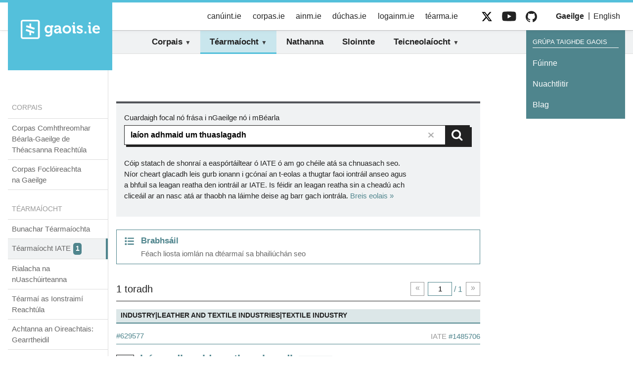

--- FILE ---
content_type: text/html
request_url: https://www.gaois.ie/ga/terminology?Query=la%C3%ADon+adhmaid+um+thuaslagadh
body_size: 11127
content:
<!doctype html>
<html class="no-js no-share" lang="ga">
	<head>
		<meta charset="utf-8" />
		<meta name="viewport" content="width=device-width" />

		
		<link href="../_app/immutable/assets/2.6b08bcb4.css" rel="stylesheet">
		<link href="../_app/immutable/assets/app.24a7caed.css" rel="stylesheet">
		<link href="../_app/immutable/assets/Source.e8208aca.css" rel="stylesheet">
		<link href="../_app/immutable/assets/fa-layers-text.0ed9d4da.css" rel="stylesheet">
		<link href="../_app/immutable/assets/44.def6f80e.css" rel="stylesheet">
		<link href="../_app/immutable/assets/PageNavigationList.6ea1bd2c.css" rel="stylesheet">
		<link href="../_app/immutable/assets/SearchResultCount.aa063ed3.css" rel="stylesheet">
		<link href="../_app/immutable/assets/index.c180ac17.css" rel="stylesheet">
		<link href="../_app/immutable/assets/Form.8af54379.css" rel="stylesheet">
		<link href="../_app/immutable/assets/MarkdownDocument.8da08e88.css" rel="stylesheet">
		<link href="../_app/immutable/assets/MetaSearch.3b6b35c0.css" rel="stylesheet">
		<link href="../_app/immutable/assets/PageContent.be96f19a.css" rel="stylesheet">
		<link href="../_app/immutable/assets/PageMeta.8eb4b3a5.css" rel="stylesheet">
		<link href="../_app/immutable/assets/PageNavigation.1340b887.css" rel="stylesheet">
		<link href="../_app/immutable/assets/ResultsFooter.314f5f05.css" rel="stylesheet">
		<link href="../_app/immutable/assets/ResultsHeader.6ad9c2e8.css" rel="stylesheet">
		<link href="../_app/immutable/assets/ResultsList.fb1cd84a.css" rel="stylesheet">
		<link href="../_app/immutable/assets/SearchInput.27afd1a8.css" rel="stylesheet">
		<link href="../_app/immutable/assets/Concept.6d550dda.css" rel="stylesheet"><title>'laíon adhmaid um thuaslagadh' — Téarmaíocht / Téarmaíocht IATE | Grúpa taighde Gaois</title><!-- HEAD_svelte-1oq163z_START --><link rel="apple-touch-icon" sizes="180x180" href="/apple-touch-icon.png"><link rel="icon" type="image/png" sizes="32x32" href="/favicon-32x32.png"><link rel="mask-icon" color="#5bbad5" href="/safari-pinned-tab.svg"><meta name="msapplication-TileColor" content="#f4f6f9"> <meta property="og:title" content="'laíon adhmaid um thuaslagadh' — Téarmaíocht / Téarmaíocht IATE"> <meta property="og:site_name" content="Grúpa taighde Gaois"> <meta name="twitter:title" content="'laíon adhmaid um thuaslagadh' — Téarmaíocht / Téarmaíocht IATE | Grúpa taighde Gaois"><link rel="canonical" href="https://www.gaois.ie/ga/terminology?Query=la%C3%ADon+adhmaid+um+thuaslagadh&amp;PerPage=20&amp;Page=1"><link rel="alternate" href="https://www.gaois.ie/en/terminology?Query=la%C3%ADon+adhmaid+um+thuaslagadh&amp;PerPage=20&amp;Page=1" hreflang="en"><meta name="description" content="Bailiúchán téarmaí dlí agus reachtaíochta i nGaeilge a baineadh as bunachar ilteangach téarmaí an Aontais Eorpaigh."><meta property="og:description" content="Bailiúchán téarmaí dlí agus reachtaíochta i nGaeilge a baineadh as bunachar ilteangach téarmaí an Aontais Eorpaigh."><meta name="twitter:description" content="Bailiúchán téarmaí dlí agus reachtaíochta i nGaeilge a baineadh as bunachar ilteangach téarmaí an Aontais Eorpaigh."><meta name="keywords" content="bunachar téarmaíochta, téarmaí dlí, reachtaíocht na hÉireann, Rannóg an Aistriúcháin, LEX, grúpa taighde Gaois, Fiontar &amp; Scoil na Gaeilge, DCU"><meta property="og:type" content="website"><meta name="twitter:card" content="summary_large_image"><meta property="og:locale" content="ga_IE"><meta property="og:locale:alternate" content="en_GB"><meta property="og:url" content="https://www.gaois.ie/ga/terminology?Query=la%C3%ADon+adhmaid+um+thuaslagadh&amp;Page=1&amp;PerPage=20"><meta name="twitter:url" content="https://www.gaois.ie/ga/terminology?Query=la%C3%ADon+adhmaid+um+thuaslagadh&amp;Page=1&amp;PerPage=20"><meta property="og:image" content="https://www.gaois.ie/og.jpg"><meta name="twitter:image" content="https://www.gaois.ie/og.jpg"><!-- HEAD_svelte-1oq163z_END --><!-- HEAD_svelte-ni1cd_START --><script data-api="https://plausible.io/api/event" data-domain="gaois.ie" defer src="https://plausible.io/js/script.manual.file-downloads.js"></script> <script data-svelte-h="svelte-1fiupdl">window.plausible =
				window.plausible ||
				function () {
					(window.plausible.q = window.plausible.q || []).push(arguments);
				};</script><!-- HEAD_svelte-ni1cd_END -->
	</head>
	<body>
		<div>  <div class="skip svelte-1iahvzm"><a href="/ga/terminology#main" class="svelte-1iahvzm">Léim go príomhábhar an leathanaigh</a></div>   <header class="svelte-7uo0id"><h1 class="sr-only" data-svelte-h="svelte-cy4vvo">Gaois</h1> <nav class="svelte-7uo0id"><ul class="meta-nav svelte-7uo0id"><li class="site-logo svelte-7uo0id"><a href="/ga" aria-label="Baile" class="svelte-7uo0id"><img width="258" height="129" src="/gaois-logo.svg" alt="Gaois" class="svelte-7uo0id"></a></li> <li class="language-switcher svelte-7uo0id"><p class="sr-only">Roghnaigh teanga:</p> <ul class="svelte-7uo0id"><li class="svelte-7uo0id"><a href="/ga/terminology?Query=la%C3%ADon+adhmaid+um+thuaslagadh&amp;Page=1&amp;PerPage=20" class="svelte-7uo0id current"><span class="language-name svelte-7uo0id" data-svelte-h="svelte-hddelp"><span class="language-code svelte-7uo0id">Ga</span><span class="svelte-7uo0id">eilge</span></span></a></li> <li class="svelte-7uo0id"><a href="/en/terminology?Query=la%C3%ADon+adhmaid+um+thuaslagadh&amp;Page=1&amp;PerPage=20" class="svelte-7uo0id"><span class="language-name svelte-7uo0id" data-svelte-h="svelte-ph6a8l"><span class="language-code svelte-7uo0id">En</span><span class="svelte-7uo0id">glish</span></span></a></li></ul></li> <li class="svelte-7uo0id" data-svelte-h="svelte-1ogjfl7"><a class="gaois-site-link svelte-7uo0id" href="https://www.canuint.ie" rel="noopener">canúint.ie</a></li> <li class="svelte-7uo0id" data-svelte-h="svelte-17ebvty"><a class="gaois-site-link svelte-7uo0id" href="https://www.corpas.ie" rel="noopener">corpas.ie</a></li> <li class="svelte-7uo0id" data-svelte-h="svelte-x8r68a"><a class="gaois-site-link svelte-7uo0id" href="https://www.ainm.ie" rel="noopener">ainm.ie</a></li> <li class="svelte-7uo0id" data-svelte-h="svelte-2s98gd"><a class="gaois-site-link svelte-7uo0id" href="https://www.duchas.ie" rel="noopener">dúchas.ie</a></li> <li class="svelte-7uo0id" data-svelte-h="svelte-1g4ass8"><a class="gaois-site-link svelte-7uo0id" href="https://www.logainm.ie" rel="noopener">logainm.ie</a></li> <li class="svelte-7uo0id" data-svelte-h="svelte-1hbgki2"><a class="gaois-site-link svelte-7uo0id" href="https://www.tearma.ie" rel="noopener">téarma.ie</a></li>  <li class="social-link twitter-link svelte-7uo0id" data-svelte-h="svelte-17c78qm"><a rel="noopener noreferrer" target="_blank" href="https://twitter.com/gaois_ie" class="svelte-7uo0id"><img width="30" height="30" src="/x-twitter.svg" alt="X/Twitter" class="svelte-7uo0id"></a></li> <li class="social-link youtube-link svelte-7uo0id" data-svelte-h="svelte-121gu5"><a rel="noopener noreferrer" target="_blank" href="https://www.youtube.com/@gaois3453" class="svelte-7uo0id"><img width="30" height="21" src="/youtube.svg" alt="YouTube" class="svelte-7uo0id"></a></li> <li class="social-link github-link svelte-7uo0id" data-svelte-h="svelte-1xn3y49"><a rel="noopener noreferrer" target="_blank" href="https://github.com/gaois" class="svelte-7uo0id"><img width="30" height="30" src="/github.svg" alt="GitHub" class="svelte-7uo0id"></a></li> <li class="about-gaois-mobile svelte-7uo0id"><a data-sveltekit-preload-data="hover" href="/ga/about/info" class="svelte-7uo0id">Maidir le Gaois</a></li></ul> <h2 class="sr-only svelte-7uo0id">Ar an suíomh seo</h2> <div class="site-nav svelte-7uo0id"><div class="scrolling-menu svelte-7uo0id"><ul class="svelte-7uo0id unexpanded"><li class="expandable svelte-7uo0id"><button aria-expanded="false" aria-haspopup="true" class="svelte-7uo0id">Corpais</button> <ul data-sveltekit-preload-data="hover" role="menu" class="svelte-7uo0id"><li role="menuitem" class="svelte-7uo0id"><a href="/ga/corpora/parallel" class="svelte-7uo0id"><h3 class="svelte-7uo0id">Corpas Comhthreomhar Béarla‑Gaeilge de Théacsanna Reachtúla</h3> <p class="svelte-7uo0id">Corpas comhthreomhar é seo de mhíreanna ailínithe Béarla-Gaeilge ó théacsanna reachtúla na hÉireann agus ó reachtaíocht an Aontais Eorpaigh.</p></a></li> <li role="menuitem" class="svelte-7uo0id"><a href="/ga/corpora/lexicography" class="svelte-7uo0id"><h3 class="svelte-7uo0id">Corpas Foclóireachta na Gaeilge</h3> <p class="svelte-7uo0id">Acmhainn chorpais do thionscadal foclóireachta Fhoras na Gaeilge.</p></a></li></ul></li> <li class="expandable svelte-7uo0id"><button aria-expanded="false" aria-haspopup="true" class="svelte-7uo0id selected">Téarmaíocht</button> <ul data-sveltekit-preload-data="hover" role="menu" class="svelte-7uo0id"><li role="menuitem" class="svelte-7uo0id"><a href="/ga/terminology" class="svelte-7uo0id"><h3 class="svelte-7uo0id">Bunachar Téarmaíochta</h3> <p class="svelte-7uo0id">Cuardaigh na bailiúcháin uile inár mbunachar téarmaí dlí agus reachtaíochta de chuid na hÉireann agus iontrálacha Gaeilge ó IATE.</p></a></li> <li role="menuitem" class="svelte-7uo0id"><a href="/ga/terminology/fiat" class="svelte-7uo0id"><h3 class="svelte-7uo0id">Téarmaíocht IATE</h3> <p class="svelte-7uo0id">Iontrálacha ó bhunachar téarmaíochta idirinstitiúideach an AE a bhfuil ábhar Gaeilge iontu.</p></a></li> <li role="menuitem" class="svelte-7uo0id"><a href="/ga/terminology/rialacha" class="svelte-7uo0id"><h3 class="svelte-7uo0id">Rialacha na nUaschúirteanna</h3> <p class="svelte-7uo0id">Bailiúchán téarmaí dlí a baineadh as Rialacha na nUaschúirteanna.</p></a></li> <li role="menuitem" class="svelte-7uo0id"><a href="/ga/terminology/tir" class="svelte-7uo0id"><h3 class="svelte-7uo0id">Téarmaí as Ionstraimí Reachtúla</h3> <p class="svelte-7uo0id">Bailiúchán ilghnéitheach téarmaí a baineadh as Ionstraimí Reachtúla.</p></a></li> <li role="menuitem" class="svelte-7uo0id"><a href="/ga/terminology/achtanna" class="svelte-7uo0id"><h3 class="svelte-7uo0id">Achtanna an Oireachtais: Gearrtheidil</h3> <p class="svelte-7uo0id">Gearrtheidil na nAchtanna uile a rith an tOireachtas ón mbliain 1922 go dtí an lá atá inniu ann.</p></a></li> <li role="menuitem" class="svelte-7uo0id"><a href="/ga/terminology/tearmaidli" class="svelte-7uo0id"><h3 class="svelte-7uo0id"><em>Téarmaí Dlí</em></h3> <p class="svelte-7uo0id">Foclóir dátheangach téarmaí dlí.</p></a></li> <li role="menuitem" class="svelte-7uo0id"><a href="/ga/terminology/focalsachu" class="svelte-7uo0id"><h3 class="svelte-7uo0id"><em>Focal sa Chúirt</em></h3> <p class="svelte-7uo0id">Foclóir Béarla-Gaeilge agus Gaeilge-Béarla de théarmaí dlí agus de theilgin chainte an dlí.</p></a></li> <li role="menuitem" class="svelte-7uo0id"><a href="/ga/terminology/covid-19" class="svelte-7uo0id"><h3 class="svelte-7uo0id">Téarmaíocht COVID-19</h3> <p class="svelte-7uo0id">Bailiúchán téarmaíochta dátheangach a bhaineann le paindéim COVID-19.</p></a></li> <li role="menuitem" class="svelte-7uo0id"><a href="/ga/terminology/drigaois" class="svelte-7uo0id"><h3 class="svelte-7uo0id">Buanchoimeád Digiteach</h3> <p class="svelte-7uo0id">Cnuasach téarmaí a bhaineann leis an gcartlannú agus an buanchoimeád digiteach.</p></a></li></ul></li> <li class="svelte-7uo0id"><a href="/ga/idioms" class="svelte-7uo0id">Nathanna</a></li> <li class="svelte-7uo0id"><a href="/ga/surnames" class="svelte-7uo0id">Sloinnte</a></li> <li class="expandable right-aligned svelte-7uo0id"><button aria-expanded="false" aria-haspopup="true" class="svelte-7uo0id">Teicneolaíocht</button> <ul data-sveltekit-preload-data="hover" role="menu" class="svelte-7uo0id"><li role="menuitem" class="svelte-7uo0id"><a href="/ga/technology/data" class="svelte-7uo0id"><h3 class="svelte-7uo0id">Sonraí Oscailte</h3> <p class="svelte-7uo0id">Comhéadain feidhmchláir (API) agus acmhainní sonraí oscailte eile atá forbartha ag grúpa taighde Gaois.</p></a></li> <li role="menuitem" class="svelte-7uo0id"><a href="/ga/technology/software" class="svelte-7uo0id"><h3 class="svelte-7uo0id">Bogearraí</h3> <p class="svelte-7uo0id">Bogearraí foinse-oscailte (OSS) atá forbartha ag grúpa taighde Gaois.</p></a></li> <li role="menuitem" class="svelte-7uo0id"><a href="https://docs.gaois.ie/ga" rel="noopener noreferrer" target="_blank" class="svelte-7uo0id"><h3 class="svelte-7uo0id">Doiciméadacht</h3> <p class="svelte-7uo0id">Doiciméadacht theicniúil dár gcuid API agus bogearraí foinse-oscailte.</p></a></li> <li role="menuitem" class="svelte-7uo0id"><a href="/ga/technology/developers" class="svelte-7uo0id"><h3 class="svelte-7uo0id">Mol na bhForbróirí</h3> <p class="svelte-7uo0id">Cruthaigh cuntas forbóra agus déan bainistíocht ar do chuid eochracha API.</p></a></li></ul></li> <li class="dcu svelte-7uo0id"><a rel="noopener" href="https://dcu.ie" class="svelte-7uo0id"><img width="114" height="125" srcset="https://doras.gaois.ie/gaois/gaois-site-dcu.png?width=114&amp;height=125&amp;quality=70, https://doras.gaois.ie/gaois/gaois-site-dcu.png?width=228&amp;height=250&amp;quality=70 2x" src="https://doras.gaois.ie/gaois/gaois-site-dcu.png" alt="Ollscoil Chathair Bhaile Átha Cliath"></a></li></ul></div></div> <div class="gaois-nav svelte-7uo0id"><h2 class="svelte-7uo0id">Grúpa taighde Gaois</h2> <ul class="svelte-7uo0id"><li class="svelte-7uo0id"><a data-sveltekit-preload-data="hover" href="/ga/about" class="svelte-7uo0id">Fúinne</a></li> <li class="svelte-7uo0id"><a href="/ga/newsletter" class="svelte-7uo0id">Nuachtlitir</a></li> <li class="svelte-7uo0id"><a data-sveltekit-preload-data="hover" href="/ga/blog" class="svelte-7uo0id">Blag</a></li></ul></div></nav> </header> <main id="main" class="svelte-1iahvzm">  <div class="svelte-v7f43j"><div class="svelte-198qs7c"><nav><h2 class="svelte-1h628gz">Corpais</h2> <ul class="svelte-1h628gz"><li class="svelte-1ft56w8"><a href="/ga/corpora/parallel/?Page=1&amp;PerPage=50&amp;Query=la%C3%ADon+adhmaid+um+thuaslagadh&amp;Language=ga&amp;SearchMode=exact">Corpas Comhthreomhar Béarla‑Gaeilge de Théacsanna Reachtúla </a> </li> <li class="svelte-1ft56w8"><a href="/ga/corpora/lexicography/in/?Page=1&amp;PerPage=50&amp;Query=la%C3%ADon+adhmaid+um+thuaslagadh&amp;SearchMode=exact"><!-- HTML_TAG_START -->Corpas Foclóireachta na&nbsp;Gaeilge<!-- HTML_TAG_END --> </a> </li> </ul> </nav> </div> <nav><h2 class="svelte-1h628gz">Téarmaíocht</h2> <ul class="svelte-1h628gz"><li class="svelte-1ft56w8"><a data-sveltekit-preload-data="hover" href="/ga/terminology">Bunachar Téarmaíochta</a> </li> <li class="svelte-1ft56w8 selected"><a href="/ga/terminology/fiat?Query=laíon adhmaid um thuaslagadh"><!-- HTML_TAG_START -->Téarmaíocht IATE<!-- HTML_TAG_END --> <span aria-label="1 toradh" class="svelte-l5kqn1">1</span></a>  </li><li class="svelte-1ft56w8"><a href="/ga/terminology/rialacha?Query=laíon adhmaid um thuaslagadh"><!-- HTML_TAG_START -->Rialacha na nUaschúirteanna<!-- HTML_TAG_END --> </a>  </li><li class="svelte-1ft56w8"><a href="/ga/terminology/tir?Query=laíon adhmaid um thuaslagadh"><!-- HTML_TAG_START -->Téarmaí as Ionstraimí Reachtúla<!-- HTML_TAG_END --> </a>  </li><li class="svelte-1ft56w8"><a href="/ga/terminology/achtanna?Query=laíon adhmaid um thuaslagadh"><!-- HTML_TAG_START -->Achtanna an Oireachtais: Gearrtheidil<!-- HTML_TAG_END --> </a>  </li><li class="svelte-1ft56w8"><a href="/ga/terminology/tearmaidli?Query=laíon adhmaid um thuaslagadh"><!-- HTML_TAG_START --><em>Téarmaí Dlí</em><!-- HTML_TAG_END --> </a>  </li><li class="svelte-1ft56w8"><a href="/ga/terminology/focalsachu?Query=laíon adhmaid um thuaslagadh"><!-- HTML_TAG_START --><em>Focal sa Chúirt</em><!-- HTML_TAG_END --> </a>  </li><li class="svelte-1ft56w8"><a href="/ga/terminology/covid-19?Query=laíon adhmaid um thuaslagadh"><!-- HTML_TAG_START -->Téarmaíocht COVID-19<!-- HTML_TAG_END --> </a>  </li><li class="svelte-1ft56w8"><a href="/ga/terminology/drigaois?Query=laíon adhmaid um thuaslagadh"><!-- HTML_TAG_START -->Buanchoimeád Digiteach<!-- HTML_TAG_END --> </a>  </li></ul> </nav> </div> <div class="container svelte-486d4f"><div class="content svelte-486d4f"><div class="svelte-zfodqd"><form role="search"><label class="search-label" for="query"><!-- HTML_TAG_START -->Cuardaigh focal nó frása i nGaeilge nó i&nbsp;mBéarla<!-- HTML_TAG_END --></label>  <div class="svelte-1byt726"><input id="query" name="Query" class="input svelte-1byt726" type="text" value="laíon adhmaid um thuaslagadh">  <button class="clear requires-js svelte-1byt726" type="reset"><span class="sr-only">Glan</span> <span class="icon svelte-1byt726"> <svg class="svelte-fa svelte-fa-base undefined svelte-jwsjca" viewBox="0 0 384 512" aria-hidden="true" role="img" xmlns="http://www.w3.org/2000/svg"><g transform="translate(192 256)" transform-origin="96 0"><g transform="translate(0,0) scale(1,1)"><path d="M342.6 150.6c12.5-12.5 12.5-32.8 0-45.3s-32.8-12.5-45.3 0L192 210.7 86.6 105.4c-12.5-12.5-32.8-12.5-45.3 0s-12.5 32.8 0 45.3L146.7 256 41.4 361.4c-12.5 12.5-12.5 32.8 0 45.3s32.8 12.5 45.3 0L192 301.3 297.4 406.6c12.5 12.5 32.8 12.5 45.3 0s12.5-32.8 0-45.3L237.3 256 342.6 150.6z" fill="currentColor" transform="translate(-192 -256)"></path></g></g></svg></span></button> <button class="submit svelte-1byt726" type="submit" aria-label="Cuardaigh"><img src="/search.svg" alt="" class="svelte-1byt726"></button></div>   <p>Cóip statach de shonraí a easpórtáiltear ó IATE ó am go chéile atá sa chnuasach seo.
						Níor cheart glacadh leis gurb ionann i gcónaí an t-eolas a thugtar faoi iontráil anseo
						agus a bhfuil sa leagan reatha den iontráil ar IATE. Is féidir an leagan reatha sin a
						cheadú ach cliceáil ar an nasc atá ar thaobh na láimhe deise ag barr gach iontrála. <a data-sveltekit-preload-data="hover" href="/ga/terminology/fiat">Breis eolais »</a></p> <input name="PerPage" type="hidden" value="20"></form> </div> <div class="svelte-18ly7xw"><nav class="svelte-1gezz2s"><a data-sveltekit-preload-data="hover" href="/ga/terminology/fiat/terms" class="svelte-1gezz2s"><div class="icon svelte-1gezz2s"> <svg class="svelte-fa svelte-fa-base undefined svelte-jwsjca" viewBox="0 0 512 512" aria-hidden="true" role="img" xmlns="http://www.w3.org/2000/svg"><g transform="translate(256 256)" transform-origin="128 0"><g transform="translate(0,0) scale(1,1)"><path d="M40 48C26.7 48 16 58.7 16 72v48c0 13.3 10.7 24 24 24H88c13.3 0 24-10.7 24-24V72c0-13.3-10.7-24-24-24H40zM192 64c-17.7 0-32 14.3-32 32s14.3 32 32 32H480c17.7 0 32-14.3 32-32s-14.3-32-32-32H192zm0 160c-17.7 0-32 14.3-32 32s14.3 32 32 32H480c17.7 0 32-14.3 32-32s-14.3-32-32-32H192zm0 160c-17.7 0-32 14.3-32 32s14.3 32 32 32H480c17.7 0 32-14.3 32-32s-14.3-32-32-32H192zM16 232v48c0 13.3 10.7 24 24 24H88c13.3 0 24-10.7 24-24V232c0-13.3-10.7-24-24-24H40c-13.3 0-24 10.7-24 24zM40 368c-13.3 0-24 10.7-24 24v48c0 13.3 10.7 24 24 24H88c13.3 0 24-10.7 24-24V392c0-13.3-10.7-24-24-24H40z" fill="currentColor" transform="translate(-256 -256)"></path></g></g></svg></div> <div class="text">Brabhsáil <span class="svelte-1gezz2s"><!-- HTML_TAG_START -->Féach liosta iomlán na dtéarmaí sa bhailiúchán seo<!-- HTML_TAG_END --></span></div></a> </nav> </div> <div class="svelte-1t0rq15"><div class="svelte-tv2k5k"><h2>1 toradh</h2> <nav class="svelte-1cij7e9"><a class="back-link svelte-1cij7e9 disabled" aria-label="An leathanach roimhe seo" href="/ga/terminology?Query=la%C3%ADon+adhmaid+um+thuaslagadh&amp;Page=1&amp;PerPage=20" data-sveltekit-noscroll>«</a> <a class="forward-link svelte-1cij7e9 disabled" aria-label="An chéad leathanach eile" href="/ga/terminology?Query=la%C3%ADon+adhmaid+um+thuaslagadh&amp;Page=1&amp;PerPage=20" data-sveltekit-noscroll>»</a> <form class="svelte-1cij7e9"><label><span class="sr-only">An uimhir leathanaigh</span> <input class="svelte-1cij7e9" value="1"> / 1</label> <input name="Query" type="hidden" value="laíon adhmaid um thuaslagadh" class="svelte-1cij7e9"><input name="PerPage" type="hidden" value="20" class="svelte-1cij7e9"></form> </nav> </div> <ol class="svelte-ag6rs2"><li><article class="svelte-cq97ot"><header class="svelte-cq97ot"><div class="domains svelte-cq97ot">INDUSTRY|leather and textile industries|textile industry</div> <div class="ids svelte-cq97ot"><h3 class="svelte-cq97ot"><a href="/ga/terminology/fiat/629577" class="svelte-cq97ot">#629577</a></h3> <span class="iate svelte-cq97ot"><span class="iate-inner svelte-cq97ot">IATE <a href="https://iate.europa.eu/entry/result/1485706/all" rel="nofollow nopener noreferrer" target="_blank" class="svelte-cq97ot">#1485706</a></span></span></div></header> <dl class="svelte-pu4a99"><dt class="svelte-pu4a99"><a class="wording svelte-pu4a99" href="/ga/terminology?Query=la%C3%ADon+adhmaid+um+thuaslagadh">laíon adhmaid um thuaslagadh </a> <span class="reference svelte-pu4a99"><span class="label svelte-pu4a99">Tagairt</span> <!-- HTML_TAG_START -->Faomhadh an téarma seo mar chuid de Thionscadal Lex<!-- HTML_TAG_END --> </span></dt> <dd class="isoCode svelte-pu4a99" data-svelte-h="svelte-1an7bgp">ga</dd>  <dt class="svelte-pu4a99"><a class="wording svelte-pu4a99" href="/ga/terminology?Query=la%C3%ADon+adhmaid+tuaslagtha">laíon adhmaid tuaslagtha </a> <span class="reference svelte-pu4a99"><span class="label svelte-pu4a99">Tagairt</span> <!-- HTML_TAG_START -->Faomhadh an téarma seo mar chuid de Thionscadal Lex<!-- HTML_TAG_END --> </span></dt> <dd class="isoCode svelte-pu4a99" data-svelte-h="svelte-1an7bgp">ga</dd>  </dl> <dl class="svelte-biq4xb"><dt class="svelte-biq4xb"><!-- HTML_TAG_START --><a href='/ga/terminology?Query=Faserzellstoff'>Faserzellstoff</a> | <a href='/ga/terminology?Query=Kunstfaserzellstoff'>Kunstfaserzellstoff</a><!-- HTML_TAG_END --></dt><dd class="isoCode svelte-biq4xb">de</dd>  </dl><dl class="svelte-biq4xb"><dt class="svelte-biq4xb"><!-- HTML_TAG_START --><a href='/ga/terminology?Query=dissolving+pulp'>dissolving pulp</a> | <a href='/ga/terminology?Query=dissolving+cellulose'>dissolving cellulose</a><!-- HTML_TAG_END --></dt><dd class="isoCode svelte-biq4xb">en</dd>  <dd class="svelte-biq4xb"><span class="label svelte-biq4xb">Sainmhíniú</span> <!-- HTML_TAG_START -->chemically refined, bleached pulp with a very high cellulose content (usually 90% or more)<!-- HTML_TAG_END --> <span class="reference svelte-biq4xb"><span class="label svelte-biq4xb">Tagairt</span> <!-- HTML_TAG_START -->"COM-Terminology Coordination and COM-EN, based on:- Dan Cavallari, 'What Is Dissolving Pulp?' (19.4.2023), About Mechanics, 26 March 2023.- Wikipedia &gt; Dissolving pulp (19.4.2023)"<!-- HTML_TAG_END --> </span> </dd><dd class="svelte-biq4xb"><span class="label svelte-biq4xb">Nóta</span> <!-- HTML_TAG_START -->Most dissolving pulps are made from softwoods which are woods from conifer trees. Some dissolving pulp is made from hardwoods, though, and an increasing amount is made from non-wood plant fibres.Once dissolved, it can be spun into textile fibres (viscose or Lyocell), or chemically reacted to produce derivatised celluloses, such cellulose triacetate, a plastic-like material formed into fibres or films, or cellulose ethers such as methyl cellulose, which is used as a thickener. A small proportion of dissolving pulp is used to produce filter papers and specialty papers.<!-- HTML_TAG_END -->  </dd></dl><dl class="svelte-biq4xb"><dt class="svelte-biq4xb"><!-- HTML_TAG_START --><a href='/ga/terminology?Query=p%C3%A2te+%C3%A0+dissoudre'>pâte à dissoudre</a><!-- HTML_TAG_END --></dt><dd class="isoCode svelte-biq4xb">fr</dd> <dd class="svelte-biq4xb"><span class="label svelte-biq4xb">Sainmhíniú</span> <!-- HTML_TAG_START -->pâte chimique hautement blanchie pouvant servir de matière première dans la fabrication de produits tels que le rayon, le cellophane et l’acétate de la cellulose<!-- HTML_TAG_END --> <span class="reference svelte-biq4xb"><span class="label svelte-biq4xb">Tagairt</span> <!-- HTML_TAG_START -->"Gouvernement du Canada. Ressources naturelles Canada &gt; Forêts &gt; Sujets forestiers &gt; Industrie &gt; Coupes sélectives &gt; Pâte à dissoudre : un marché en croissance?, <a href="http://scf.rncan.gc.ca/coupes-selectives/4" rel="noopener noreferrer" target="_blank">http://scf.rncan.gc.ca/coupes-selectives/4</a> [12.6.2014]"<!-- HTML_TAG_END --> </span> </dd><dd class="svelte-biq4xb"><span class="label svelte-biq4xb">Nóta</span> <!-- HTML_TAG_START -->"Voir aussi:- pâte magnéfite [IATE:1485755 ]- pâte au bisulfite [IATE:1485724 ]- pâte au sulfate [IATE:1485738 ]- pâte kraft [IATE:1485739 ]"<!-- HTML_TAG_END -->  </dd></dl> </article> </li> </ol> <div class="svelte-1qce3tn"><nav class="svelte-1cij7e9"><a class="back-link svelte-1cij7e9 disabled" aria-label="An leathanach roimhe seo" href="/ga/terminology?Query=la%C3%ADon+adhmaid+um+thuaslagadh&amp;Page=1&amp;PerPage=20">«</a> <a class="forward-link svelte-1cij7e9 disabled" aria-label="An chéad leathanach eile" href="/ga/terminology?Query=la%C3%ADon+adhmaid+um+thuaslagadh&amp;Page=1&amp;PerPage=20">»</a> <form class="svelte-1cij7e9"><label><span class="sr-only">An uimhir leathanaigh</span> <input class="svelte-1cij7e9" value="1"> / 1</label> <input name="Query" type="hidden" value="laíon adhmaid um thuaslagadh" class="svelte-1cij7e9"><input name="PerPage" type="hidden" value="20" class="svelte-1cij7e9"></form> </nav> </div> </div></div> </div></main> <footer class="svelte-prkzvd"><h2 class="svelte-prkzvd">Páirtnéirí</h2> <ul class="partners-list svelte-prkzvd"><li><a rel="noopener noreferrer" target="_blank" href="https://www.gov.ie/ga/an-roinn-forbartha-tuaithe-agus-pobail-agus-gaeltachta/" class="svelte-prkzvd"><picture class="svelte-z4nbb6"><source srcset="https://doras.gaois.ie/gaois/gaois-site-rftpg.png?height=51&amp;quality=70&amp;format=webp, https://doras.gaois.ie/gaois/gaois-site-rftpg.png?height=102&amp;quality=70&amp;format=webp 2x" media="(max-width: 599px)" type="image/webp"> <source srcset="https://doras.gaois.ie/gaois/gaois-site-rftpg.png?height=51&amp;quality=70, https://doras.gaois.ie/gaois/gaois-site-rftpg.png?height=102&amp;quality=70 2x" media="(max-width: 599px)"> <source srcset="https://doras.gaois.ie/gaois/gaois-site-rftpg.png?height=61&amp;quality=70&amp;format=webp, https://doras.gaois.ie/gaois/gaois-site-rftpg.png?height=122&amp;quality=70&amp;format=webp 2x" media="(max-width: 999px)" type="image/webp"> <source srcset="https://doras.gaois.ie/gaois/gaois-site-rftpg.png?height=61&amp;quality=70, https://doras.gaois.ie/gaois/gaois-site-rftpg.png?height=122&amp;quality=70 2x" media="(max-width: 999px)"> <source srcset="https://doras.gaois.ie/gaois/gaois-site-rftpg.png?height=74&amp;quality=70&amp;format=webp, https://doras.gaois.ie/gaois/gaois-site-rftpg.png?height=148&amp;quality=70&amp;format=webp 2x" type="image/webp"> <img height="74" srcset="https://doras.gaois.ie/gaois/gaois-site-rftpg.png?height=74&amp;quality=70, https://doras.gaois.ie/gaois/gaois-site-rftpg.png?height=148&amp;quality=70 2x" src="https://doras.gaois.ie/gaois/gaois-site-rftpg.png" alt="An Roinn Forbartha Tuaithe agus Pobail agus Gaeltachta">  </picture></a> </li><li><a rel="noopener noreferrer" target="_blank" href="https://www.gov.ie/ga/an-roinn-forbartha-tuaithe-agus-pobail-agus-gaeltachta/" class="svelte-prkzvd"><picture class="svelte-z4nbb6"><source srcset="https://doras.gaois.ie/gaois/gaois-site-straiteis.jpg?height=51&amp;quality=70&amp;format=webp, https://doras.gaois.ie/gaois/gaois-site-straiteis.jpg?height=102&amp;quality=70&amp;format=webp 2x" media="(max-width: 599px)" type="image/webp"> <source srcset="https://doras.gaois.ie/gaois/gaois-site-straiteis.jpg?height=51&amp;quality=70, https://doras.gaois.ie/gaois/gaois-site-straiteis.jpg?height=102&amp;quality=70 2x" media="(max-width: 599px)"> <source srcset="https://doras.gaois.ie/gaois/gaois-site-straiteis.jpg?height=61&amp;quality=70&amp;format=webp, https://doras.gaois.ie/gaois/gaois-site-straiteis.jpg?height=122&amp;quality=70&amp;format=webp 2x" media="(max-width: 999px)" type="image/webp"> <source srcset="https://doras.gaois.ie/gaois/gaois-site-straiteis.jpg?height=61&amp;quality=70, https://doras.gaois.ie/gaois/gaois-site-straiteis.jpg?height=122&amp;quality=70 2x" media="(max-width: 999px)"> <source srcset="https://doras.gaois.ie/gaois/gaois-site-straiteis.jpg?height=74&amp;quality=70&amp;format=webp, https://doras.gaois.ie/gaois/gaois-site-straiteis.jpg?height=148&amp;quality=70&amp;format=webp 2x" type="image/webp"> <img height="74" srcset="https://doras.gaois.ie/gaois/gaois-site-straiteis.jpg?height=74&amp;quality=70, https://doras.gaois.ie/gaois/gaois-site-straiteis.jpg?height=148&amp;quality=70 2x" src="https://doras.gaois.ie/gaois/gaois-site-straiteis.jpg" alt="Straitéis 20 Bliain don Ghaeilge">  </picture></a> </li><li><a rel="noopener noreferrer" target="_blank" href="https://www.lottery.ie/?lang=ga" class="svelte-prkzvd"><picture class="svelte-z4nbb6"><source srcset="https://doras.gaois.ie/gaois/gaois-site-crannchur.png?height=51&amp;quality=70&amp;format=webp, https://doras.gaois.ie/gaois/gaois-site-crannchur.png?height=102&amp;quality=70&amp;format=webp 2x" media="(max-width: 599px)" type="image/webp"> <source srcset="https://doras.gaois.ie/gaois/gaois-site-crannchur.png?height=51&amp;quality=70, https://doras.gaois.ie/gaois/gaois-site-crannchur.png?height=102&amp;quality=70 2x" media="(max-width: 599px)"> <source srcset="https://doras.gaois.ie/gaois/gaois-site-crannchur.png?height=61&amp;quality=70&amp;format=webp, https://doras.gaois.ie/gaois/gaois-site-crannchur.png?height=122&amp;quality=70&amp;format=webp 2x" media="(max-width: 999px)" type="image/webp"> <source srcset="https://doras.gaois.ie/gaois/gaois-site-crannchur.png?height=61&amp;quality=70, https://doras.gaois.ie/gaois/gaois-site-crannchur.png?height=122&amp;quality=70 2x" media="(max-width: 999px)"> <source srcset="https://doras.gaois.ie/gaois/gaois-site-crannchur.png?height=74&amp;quality=70&amp;format=webp, https://doras.gaois.ie/gaois/gaois-site-crannchur.png?height=148&amp;quality=70&amp;format=webp 2x" type="image/webp"> <img height="74" srcset="https://doras.gaois.ie/gaois/gaois-site-crannchur.png?height=74&amp;quality=70, https://doras.gaois.ie/gaois/gaois-site-crannchur.png?height=148&amp;quality=70 2x" src="https://doras.gaois.ie/gaois/gaois-site-crannchur.png" alt="An Crannchur Náisiúnta">  </picture></a> </li><li><a rel="noopener noreferrer" target="_blank" href="https://www.forasnagaeilge.ie" class="svelte-prkzvd"><picture class="svelte-z4nbb6"><source srcset="https://doras.gaois.ie/gaois/gaois-site-fnag.png?height=51&amp;quality=70&amp;format=webp, https://doras.gaois.ie/gaois/gaois-site-fnag.png?height=102&amp;quality=70&amp;format=webp 2x" media="(max-width: 599px)" type="image/webp"> <source srcset="https://doras.gaois.ie/gaois/gaois-site-fnag.png?height=51&amp;quality=70, https://doras.gaois.ie/gaois/gaois-site-fnag.png?height=102&amp;quality=70 2x" media="(max-width: 599px)"> <source srcset="https://doras.gaois.ie/gaois/gaois-site-fnag.png?height=61&amp;quality=70&amp;format=webp, https://doras.gaois.ie/gaois/gaois-site-fnag.png?height=122&amp;quality=70&amp;format=webp 2x" media="(max-width: 999px)" type="image/webp"> <source srcset="https://doras.gaois.ie/gaois/gaois-site-fnag.png?height=61&amp;quality=70, https://doras.gaois.ie/gaois/gaois-site-fnag.png?height=122&amp;quality=70 2x" media="(max-width: 999px)"> <source srcset="https://doras.gaois.ie/gaois/gaois-site-fnag.png?height=74&amp;quality=70&amp;format=webp, https://doras.gaois.ie/gaois/gaois-site-fnag.png?height=148&amp;quality=70&amp;format=webp 2x" type="image/webp"> <img height="74" srcset="https://doras.gaois.ie/gaois/gaois-site-fnag.png?height=74&amp;quality=70, https://doras.gaois.ie/gaois/gaois-site-fnag.png?height=148&amp;quality=70 2x" src="https://doras.gaois.ie/gaois/gaois-site-fnag.png" alt="Foras na Gaeilge">  </picture></a> </li><li><a rel="noopener noreferrer" target="_blank" href="https://www.ucd.ie" class="svelte-prkzvd"><picture class="svelte-z4nbb6"><source srcset="https://doras.gaois.ie/gaois/gaois-site-ucd.png?height=51&amp;quality=70&amp;format=webp, https://doras.gaois.ie/gaois/gaois-site-ucd.png?height=102&amp;quality=70&amp;format=webp 2x" media="(max-width: 599px)" type="image/webp"> <source srcset="https://doras.gaois.ie/gaois/gaois-site-ucd.png?height=51&amp;quality=70, https://doras.gaois.ie/gaois/gaois-site-ucd.png?height=102&amp;quality=70 2x" media="(max-width: 599px)"> <source srcset="https://doras.gaois.ie/gaois/gaois-site-ucd.png?height=61&amp;quality=70&amp;format=webp, https://doras.gaois.ie/gaois/gaois-site-ucd.png?height=122&amp;quality=70&amp;format=webp 2x" media="(max-width: 999px)" type="image/webp"> <source srcset="https://doras.gaois.ie/gaois/gaois-site-ucd.png?height=61&amp;quality=70, https://doras.gaois.ie/gaois/gaois-site-ucd.png?height=122&amp;quality=70 2x" media="(max-width: 999px)"> <source srcset="https://doras.gaois.ie/gaois/gaois-site-ucd.png?height=74&amp;quality=70&amp;format=webp, https://doras.gaois.ie/gaois/gaois-site-ucd.png?height=148&amp;quality=70&amp;format=webp 2x" type="image/webp"> <img height="74" srcset="https://doras.gaois.ie/gaois/gaois-site-ucd.png?height=74&amp;quality=70, https://doras.gaois.ie/gaois/gaois-site-ucd.png?height=148&amp;quality=70 2x" src="https://doras.gaois.ie/gaois/gaois-site-ucd.png" alt="An Coláiste Ollscoile, Baile Átha Cliath">  </picture></a> </li><li><a rel="noopener noreferrer" target="_blank" href="https://www.ucd.ie/irishfolklore/ga/" class="svelte-prkzvd"><picture class="svelte-z4nbb6"><source srcset="https://doras.gaois.ie/gaois/gaois-site-cbe.png?height=51&amp;quality=70&amp;format=webp, https://doras.gaois.ie/gaois/gaois-site-cbe.png?height=102&amp;quality=70&amp;format=webp 2x" media="(max-width: 599px)" type="image/webp"> <source srcset="https://doras.gaois.ie/gaois/gaois-site-cbe.png?height=51&amp;quality=70, https://doras.gaois.ie/gaois/gaois-site-cbe.png?height=102&amp;quality=70 2x" media="(max-width: 599px)"> <source srcset="https://doras.gaois.ie/gaois/gaois-site-cbe.png?height=61&amp;quality=70&amp;format=webp, https://doras.gaois.ie/gaois/gaois-site-cbe.png?height=122&amp;quality=70&amp;format=webp 2x" media="(max-width: 999px)" type="image/webp"> <source srcset="https://doras.gaois.ie/gaois/gaois-site-cbe.png?height=61&amp;quality=70, https://doras.gaois.ie/gaois/gaois-site-cbe.png?height=122&amp;quality=70 2x" media="(max-width: 999px)"> <source srcset="https://doras.gaois.ie/gaois/gaois-site-cbe.png?height=74&amp;quality=70&amp;format=webp, https://doras.gaois.ie/gaois/gaois-site-cbe.png?height=148&amp;quality=70&amp;format=webp 2x" type="image/webp"> <img height="74" srcset="https://doras.gaois.ie/gaois/gaois-site-cbe.png?height=74&amp;quality=70, https://doras.gaois.ie/gaois/gaois-site-cbe.png?height=148&amp;quality=70 2x" src="https://doras.gaois.ie/gaois/gaois-site-cbe.png" alt="Cnuasach Bhéaloideas Éireann">  </picture></a> </li><li><a rel="noopener noreferrer" target="_blank" href="http://www.nationalfolklorefoundation.com/?lang=ga" class="svelte-prkzvd"><picture class="svelte-z4nbb6"><source srcset="https://doras.gaois.ie/gaois/gaois-site-fbe.png?height=51&amp;quality=70&amp;format=webp, https://doras.gaois.ie/gaois/gaois-site-fbe.png?height=102&amp;quality=70&amp;format=webp 2x" media="(max-width: 599px)" type="image/webp"> <source srcset="https://doras.gaois.ie/gaois/gaois-site-fbe.png?height=51&amp;quality=70, https://doras.gaois.ie/gaois/gaois-site-fbe.png?height=102&amp;quality=70 2x" media="(max-width: 599px)"> <source srcset="https://doras.gaois.ie/gaois/gaois-site-fbe.png?height=61&amp;quality=70&amp;format=webp, https://doras.gaois.ie/gaois/gaois-site-fbe.png?height=122&amp;quality=70&amp;format=webp 2x" media="(max-width: 999px)" type="image/webp"> <source srcset="https://doras.gaois.ie/gaois/gaois-site-fbe.png?height=61&amp;quality=70, https://doras.gaois.ie/gaois/gaois-site-fbe.png?height=122&amp;quality=70 2x" media="(max-width: 999px)"> <source srcset="https://doras.gaois.ie/gaois/gaois-site-fbe.png?height=74&amp;quality=70&amp;format=webp, https://doras.gaois.ie/gaois/gaois-site-fbe.png?height=148&amp;quality=70&amp;format=webp 2x" type="image/webp"> <img height="74" srcset="https://doras.gaois.ie/gaois/gaois-site-fbe.png?height=74&amp;quality=70, https://doras.gaois.ie/gaois/gaois-site-fbe.png?height=148&amp;quality=70 2x" src="https://doras.gaois.ie/gaois/gaois-site-fbe.png" alt="Fondúireacht Bhéaloideas Éireann">  </picture></a> </li><li><a rel="noopener noreferrer" target="_blank" href="https://www.cic.ie" class="svelte-prkzvd"><picture class="svelte-z4nbb6"><source srcset="https://doras.gaois.ie/gaois/gaois-site-cic.png?height=51&amp;quality=70&amp;format=webp, https://doras.gaois.ie/gaois/gaois-site-cic.png?height=102&amp;quality=70&amp;format=webp 2x" media="(max-width: 599px)" type="image/webp"> <source srcset="https://doras.gaois.ie/gaois/gaois-site-cic.png?height=51&amp;quality=70, https://doras.gaois.ie/gaois/gaois-site-cic.png?height=102&amp;quality=70 2x" media="(max-width: 599px)"> <source srcset="https://doras.gaois.ie/gaois/gaois-site-cic.png?height=61&amp;quality=70&amp;format=webp, https://doras.gaois.ie/gaois/gaois-site-cic.png?height=122&amp;quality=70&amp;format=webp 2x" media="(max-width: 999px)" type="image/webp"> <source srcset="https://doras.gaois.ie/gaois/gaois-site-cic.png?height=61&amp;quality=70, https://doras.gaois.ie/gaois/gaois-site-cic.png?height=122&amp;quality=70 2x" media="(max-width: 999px)"> <source srcset="https://doras.gaois.ie/gaois/gaois-site-cic.png?height=74&amp;quality=70&amp;format=webp, https://doras.gaois.ie/gaois/gaois-site-cic.png?height=148&amp;quality=70&amp;format=webp 2x" type="image/webp"> <img height="74" srcset="https://doras.gaois.ie/gaois/gaois-site-cic.png?height=74&amp;quality=70, https://doras.gaois.ie/gaois/gaois-site-cic.png?height=148&amp;quality=70 2x" src="https://doras.gaois.ie/gaois/gaois-site-cic.png" alt="Cló Iar-Chonnacht">  </picture></a> </li></ul> <h2 class="svelte-prkzvd">Ar an suíomh seo</h2> <div class="columns svelte-prkzvd"><div class="column svelte-prkzvd"><div class="subcolumn svelte-prkzvd"><h3 class="svelte-prkzvd">Corpais</h3> <ul class="svelte-prkzvd"><li><a data-sveltekit-preload-data="hover" href="/ga/corpora/parallel" class="svelte-prkzvd">Corpas Comhthreomhar Béarla‑Gaeilge de Théacsanna Reachtúla</a></li> <li><a data-sveltekit-preload-data="hover" href="/ga/corpora/lexicography" class="svelte-prkzvd">Corpas Foclóireachta na Gaeilge</a></li></ul></div> <div class="subcolumn svelte-prkzvd"><h3 class="svelte-prkzvd">Téarmaíocht</h3> <ul class="svelte-prkzvd"><li><a data-sveltekit-preload-data="hover" href="/ga/terminology/fiat" class="svelte-prkzvd">Téarmaíocht IATE</a></li> <li><a data-sveltekit-preload-data="hover" href="/ga/terminology/rialacha" class="svelte-prkzvd">Rialacha na nUaschúirteanna</a></li> <li><a data-sveltekit-preload-data="hover" href="/ga/terminology/tir" class="svelte-prkzvd">Téarmaí as Ionstraimí Reachtúla</a></li> <li><a data-sveltekit-preload-data="hover" href="/ga/terminology/achtanna" class="svelte-prkzvd">Achtanna an Oireachtais: Gearrtheidil</a></li> <li><a data-sveltekit-preload-data="hover" href="/ga/terminology/tearmaidli" class="svelte-prkzvd"><em>Téarmaí Dlí</em></a></li> <li><a data-sveltekit-preload-data="hover" href="/ga/terminology/focalsachu" class="svelte-prkzvd"><em>Focal sa Chúirt</em></a></li> <li><a data-sveltekit-preload-data="hover" href="/ga/terminology/covid-19" class="svelte-prkzvd">Téarmaíocht COVID-19</a></li> <li><a data-sveltekit-preload-data="hover" href="/ga/terminology/drigaois" class="svelte-prkzvd">Buanchoimeád Digiteach</a></li></ul></div></div> <div class="column svelte-prkzvd"><div class="subcolumn svelte-prkzvd"><h3 class="svelte-prkzvd">Nathanna</h3> <ul class="svelte-prkzvd"><li><a href="/ga/idioms" class="svelte-prkzvd">Bailiúchán Nathanna an Athar Peadar</a></li></ul> <h3 class="svelte-prkzvd">Sloinnte</h3> <ul class="svelte-prkzvd"><li><a href="/ga/surnames" class="svelte-prkzvd">Bunachar Sloinnte Gaeilge</a></li></ul></div> <div class="subcolumn svelte-prkzvd"><h3 class="svelte-prkzvd">Teicneolaíocht</h3> <ul class="svelte-prkzvd"><li><a data-sveltekit-preload-data="hover" href="/ga/technology/data" class="svelte-prkzvd">Sonraí Oscailte</a></li> <li><a data-sveltekit-preload-data="hover" href="/ga/technology/software" class="svelte-prkzvd">Bogearraí</a></li> <li><a href="https://docs.gaois.ie/ga" rel="noopener noreferrer" target="_blank" class="svelte-prkzvd">Doiciméadacht</a></li> <li><a data-sveltekit-preload-data="hover" href="/ga/technology/developers" class="svelte-prkzvd">Mol na bhForbróirí</a></li></ul></div></div></div> <div class="columns svelte-prkzvd"><div class="column svelte-prkzvd"><div class="subcolumn svelte-prkzvd"><h2 class="svelte-prkzvd" data-svelte-h="svelte-1swbz95">Gaois</h2> <ul class="svelte-prkzvd"><li><a data-sveltekit-preload-data="hover" href="/ga/about" class="svelte-prkzvd">Fúinne</a></li> <li><a data-sveltekit-preload-data="hover" href="/ga/newsletter" class="svelte-prkzvd">Nuachtlitir</a></li> <li><a data-sveltekit-preload-data="hover" href="/ga/blog" class="svelte-prkzvd">Blag</a></li> <li><a data-sveltekit-preload-data="hover" href="/ga/news" class="svelte-prkzvd">Cartlann nuachta</a></li></ul></div> <div class="subcolumn svelte-prkzvd"><h2 class="svelte-prkzvd">Suíomhanna eile</h2> <ul class="svelte-prkzvd" data-svelte-h="svelte-16mb9w0"><li><a href="https://www.canuint.ie" rel="noopener" class="svelte-prkzvd">canúint.ie</a></li> <li><a href="https://www.corpas.ie" rel="noopener" class="svelte-prkzvd">corpas.ie</a></li> <li><a href="https://www.ainm.ie" rel="noopener" class="svelte-prkzvd">ainm.ie</a></li> <li><a href="https://www.duchas.ie" rel="noopener" class="svelte-prkzvd">dúchas.ie</a></li> <li><a href="https://www.logainm.ie" rel="noopener" class="svelte-prkzvd">logainm.ie</a></li> <li><a href="https://www.tearma.ie" rel="noopener" class="svelte-prkzvd">téarma.ie</a></li></ul></div></div> <div class="column no-subcolumn svelte-prkzvd"><h2 class="svelte-prkzvd">Teagmháil</h2> <ul class="svelte-prkzvd"><li class="email svelte-prkzvd">Ríomhphost: <a href="mailto:gaois@dcu.ie" class="svelte-prkzvd">gaois@dcu.ie</a></li> <li class="social-link twitter-link svelte-prkzvd" data-svelte-h="svelte-17cojhg"><a rel="noopener noreferrer" target="_blank" href="https://twitter.com/gaois_ie" class="svelte-prkzvd"><img width="30" height="30" src="/x-twitter.svg" alt="X/Twitter" class="svelte-prkzvd"></a></li> <li class="social-link youtube-link svelte-prkzvd" data-svelte-h="svelte-13yeyr9"><a rel="noopener noreferrer" target="_blank" href="https://www.youtube.com/@gaois3453" class="svelte-prkzvd"><img width="30" height="21" src="/youtube.svg" alt="YouTube" class="svelte-prkzvd"></a></li> <li class="social-link github-link svelte-prkzvd" data-svelte-h="svelte-1f9bju1"><a rel="noopener noreferrer" target="_blank" href="https://github.com/gaois" class="svelte-prkzvd"><img width="30" height="30" src="/github.svg" alt="GitHub" class="svelte-prkzvd"></a></li></ul></div></div> <div class="subfooter svelte-prkzvd"><div class="dcu svelte-prkzvd"><a rel="noopener" href="https://dcu.ie" class="svelte-prkzvd"><picture class="svelte-z4nbb6"><source srcset="https://doras.gaois.ie/gaois/gaois-site-dcu.png?width=100&amp;height=109&amp;quality=70&amp;format=webp, https://doras.gaois.ie/gaois/gaois-site-dcu.png?width=200&amp;height=218&amp;quality=70&amp;format=webp 2x" media="(max-width: 449px)" type="image/webp"> <source srcset="https://doras.gaois.ie/gaois/gaois-site-dcu.png?width=100&amp;height=109&amp;quality=70, https://doras.gaois.ie/gaois/gaois-site-dcu.png?width=200&amp;height=218&amp;quality=70 2x" media="(max-width: 449px)"> <source srcset="https://doras.gaois.ie/gaois/gaois-site-dcu.png?width=114&amp;height=125&amp;quality=70&amp;format=webp, https://doras.gaois.ie/gaois/gaois-site-dcu.png?width=228&amp;height=250&amp;quality=70&amp;format=webp 2x" type="image/webp"> <img width="114" height="125" loading="lazy" srcset="https://doras.gaois.ie/gaois/gaois-site-dcu.png?width=114&amp;height=125&amp;quality=70, https://doras.gaois.ie/gaois/gaois-site-dcu.png?width=228&amp;height=250&amp;quality=70 2x" src="https://doras.gaois.ie/gaois/gaois-site-dcu.png" alt="Ollscoil Chathair Bhaile Átha Cliath"> </picture></a></div> <p>© Grúpa taighde Gaois,
			<a href="https://www.dcu.ie/fiontarscoilnagaeilge" rel="noopener noreferrer" target="_blank" class="svelte-prkzvd" data-svelte-h="svelte-1bpxr8z">Fiontar &amp; Scoil na Gaeilge, DCU</a> 2026</p></div> </footer> 
			
			<script>
				{
					__sveltekit_brgggs = {
						base: new URL("..", location).pathname.slice(0, -1),
						env: {"PUBLIC_IMAGES_PATH":"https://doras.gaois.ie"}
					};

					const element = document.currentScript.parentElement;

					const data = [null,{"type":"data","data":{locale:"ga",user:null},"uses":{"params":["locale"]}},{"type":"data","data":{totalCount:1,totalPages:1,currentPage:1,countPerPage:20,similarTerms:[],resultCount:[{collectionID:"fiat",count:1}],collection:{id:"fiat",titleEN:"IATE Terminology",titleGA:"Téarmaíocht IATE",entries:[{id:629577,iateID:1485706,domains:[{title:"INDUSTRY|leather and textile industries|textile industry"}],sourceTerms:[{language:{isoCode:"de"},wording:"Faserzellstoff"},{language:{isoCode:"de"},wording:"Kunstfaserzellstoff"},{language:{isoCode:"en"},wording:"dissolving pulp"},{language:{isoCode:"en"},wording:"dissolving cellulose"},{language:{isoCode:"fr"},wording:"pâte à dissoudre"}],targetTerms:[{wording:"laíon adhmaid um thuaslagadh",reference:"Faomhadh an téarma seo mar chuid de Thionscadal Lex"},{wording:"laíon adhmaid tuaslagtha",reference:"Faomhadh an téarma seo mar chuid de Thionscadal Lex"}],definitions:[{language:{isoCode:"en"},text:"chemically refined, bleached pulp with a very high cellulose content (usually 90% or more)",reference:"\"COM-Terminology Coordination and COM-EN, based on:\u003Cbr>- Dan Cavallari, \u003Ca href=\"\"https://www.aboutmechanics.com/what-is-dissolving-pulp.htm\"\" target=\"\"_blank\"\">'What Is Dissolving Pulp?'\u003Ctime datetime=\"\"19.4.2023\"\"> (19.4.2023)\u003C/time>\u003C/a>, About Mechanics, 26 March 2023.\u003Cbr>- Wikipedia &gt; \u003Ca href=\"\"https://en.wikipedia.org/wiki/Dissolving_pulp\"\" target=\"\"_blank\"\">Dissolving pulp\u003Ctime datetime=\"\"19.4.2023\"\"> (19.4.2023)\u003C/time>\u003C/a>\""},{language:{isoCode:"fr"},text:"pâte chimique hautement blanchie pouvant servir de matière première dans la fabrication de produits tels que le rayon, le cellophane et l’acétate de la cellulose",reference:"\"Gouvernement du Canada. Ressources naturelles Canada &gt; Forêts &gt; Sujets forestiers &gt; Industrie &gt; Coupes sélectives &gt; Pâte à dissoudre : un marché en croissance?, \u003Ca href=\"\"http://scf.rncan.gc.ca/coupes-selectives/4\"\" target=\"\"_blank\"\">http://scf.rncan.gc.ca/coupes-selectives/4\u003C/a> [12.6.2014]\""}],comments:[{language:{isoCode:"en"},text:"Most dissolving pulps are made from softwoods which are woods from conifer trees. Some dissolving pulp is made from hardwoods, though, and an increasing amount is made from non-wood plant fibres.\u003Cbr>\u003Cdiv>Once dissolved, it can be spun into textile fibres (viscose or Lyocell), or chemically reacted to produce derivatised celluloses, such cellulose triacetate, a plastic-like material formed into fibres or films, or cellulose ethers such as methyl cellulose, which is used as a thickener. \u003Cbr>\u003C/div>\u003Cdiv>A small proportion of dissolving pulp is used to produce filter papers and specialty papers.\u003Cbr>\u003C/div>"},{language:{isoCode:"fr"},text:"\"Voir aussi:\u003Cbr>- pâte magnéfite [\u003Ca href=\"\"/entry/result/1485755/all\"\" id=\"\"ENTRY_TO_ENTRY_CONVERTER\"\" target=\"\"_blank\"\">IATE:1485755\u003C/a> ]\u003Cbr>- pâte au bisulfite [\u003Ca href=\"\"/entry/result/1485724/all\"\" id=\"\"ENTRY_TO_ENTRY_CONVERTER\"\" target=\"\"_blank\"\">IATE:1485724\u003C/a> ]\u003Cbr>- pâte au sulfate [\u003Ca href=\"\"/entry/result/1485738/all\"\" id=\"\"ENTRY_TO_ENTRY_CONVERTER\"\" target=\"\"_blank\"\">IATE:1485738\u003C/a> ]\u003Cbr>- pâte kraft [\u003Ca href=\"\"/entry/result/1485739/all\"\" id=\"\"ENTRY_TO_ENTRY_CONVERTER\"\" target=\"\"_blank\"\">IATE:1485739\u003C/a> ]\""}]}]},collectionID:"fiat",search:true},"uses":{"params":["collectionID","locale"],"url":1}}];

					Promise.all([
						import("../_app/immutable/entry/start.5fdf292e.js"),
						import("../_app/immutable/entry/app.83cc56e1.js")
					]).then(([kit, app]) => {
						kit.start(app, element, {
							node_ids: [0, 2, 44],
							data,
							form: null,
							error: null
						});
					});
				}
			</script>
		</div>
	</body>
</html>


--- FILE ---
content_type: text/css
request_url: https://www.gaois.ie/_app/immutable/assets/2.6b08bcb4.css
body_size: 4969
content:
footer.svelte-prkzvd.svelte-prkzvd{border-top:1px solid #ddd;border-bottom:5px solid #54c0db;border-bottom:5px solid var(--primary-color);padding:1.6rem 1rem 3rem;position:relative}@supports (padding: max(0px)){footer.svelte-prkzvd.svelte-prkzvd{padding-left:max(1rem,env(safe-area-inset-left));padding-right:max(1rem,env(safe-area-inset-right))}}h2.svelte-prkzvd.svelte-prkzvd{border-bottom:1px solid #53565a;border-bottom:1px solid var(--tertiary-color);color:#53565a;color:var(--tertiary-color);font-size:1.25rem;margin-bottom:.8rem;margin-top:1rem;padding-bottom:.2rem}h3.svelte-prkzvd.svelte-prkzvd{color:#666;font-size:1rem;text-transform:uppercase;margin-top:1.2rem}a.svelte-prkzvd.svelte-prkzvd{color:#4f858d;color:var(--secondary-color)}a.svelte-prkzvd.svelte-prkzvd:hover{text-decoration:underline}ul.svelte-prkzvd.svelte-prkzvd{list-style:none;margin:0 0 1.2rem;padding:0}ul.partners-list.svelte-prkzvd.svelte-prkzvd{display:-webkit-flex;display:flex;-webkit-flex-wrap:wrap;flex-wrap:wrap;list-style:none;max-width:60em;padding:0}ul.partners-list.svelte-prkzvd img{height:3.2rem;margin:1rem 2rem 1rem 0;width:auto}.email.svelte-prkzvd.svelte-prkzvd{margin-bottom:1.6rem}.social-link.svelte-prkzvd.svelte-prkzvd{display:inline;margin-right:.6rem}.social-link.svelte-prkzvd a.svelte-prkzvd{text-decoration:none}.social-link.svelte-prkzvd img.svelte-prkzvd{height:1.65rem}.social-link.youtube-link.svelte-prkzvd img.svelte-prkzvd{margin-bottom:.1rem}.youtube-link.svelte-prkzvd img.svelte-prkzvd{height:1.5rem}.github-link.svelte-prkzvd img.svelte-prkzvd{height:1.725rem}.subfooter.svelte-prkzvd.svelte-prkzvd{border-top:1px solid #ddd;margin:2rem auto;padding-top:2rem;width:100%}.dcu.svelte-prkzvd.svelte-prkzvd{margin-bottom:1.6rem}@media screen and (min-width: 600px){ul.partners-list.svelte-prkzvd img{height:3.8rem}}@media screen and (min-width: 750px){.columns.svelte-prkzvd.svelte-prkzvd{display:-webkit-flex;display:flex;width:100%}.column.svelte-prkzvd.svelte-prkzvd{padding-right:1rem;width:50%}.column.svelte-prkzvd:first-of-type h2.svelte-prkzvd{margin-right:1rem}}@media screen and (min-width: 870px){footer.svelte-prkzvd.svelte-prkzvd{padding-bottom:1rem}}@media screen and (min-width: 1000px){ul.partners-list.svelte-prkzvd img{height:4.6rem}}@media screen and (min-width: 1100px){footer.svelte-prkzvd.svelte-prkzvd{padding-left:12.5rem}.subfooter.svelte-prkzvd.svelte-prkzvd{padding:1rem 0 0;margin-bottom:0}.dcu.svelte-prkzvd.svelte-prkzvd{background-color:#54c0db;background-color:var(--primary-color);bottom:0;left:1rem;padding:1.6rem 1rem 64.5rem;position:absolute;margin-bottom:0}}@media screen and (min-width: 1300px){footer.svelte-prkzvd.svelte-prkzvd{padding-left:14rem}.column.svelte-prkzvd.svelte-prkzvd{display:-webkit-flex;display:flex}.no-subcolumn.svelte-prkzvd.svelte-prkzvd{-webkit-flex-direction:column;flex-direction:column}.subcolumn.svelte-prkzvd.svelte-prkzvd{padding-right:1rem;width:50%}.dcu.svelte-prkzvd.svelte-prkzvd{padding-bottom:49rem}}.progress-container.svelte-psenv{position:fixed;top:0;left:0;width:100%;height:5px;z-index:999}.progress.svelte-psenv{position:absolute;left:0;top:0;height:100%;background-color:#f9b400;transition:width .4s}.fade.svelte-psenv{position:fixed;width:100%;height:100%;background-color:#ffffff4d;pointer-events:none;z-index:998;-webkit-animation:svelte-psenv-fade .4s;animation:svelte-psenv-fade .4s}@-webkit-keyframes svelte-psenv-fade{0%{opacity:0}to{opacity:1}}@keyframes svelte-psenv-fade{0%{opacity:0}to{opacity:1}}ul.svelte-ijz097.svelte-ijz097{background-color:#fff;border:1px solid #222;border:1px solid var(--text-color);box-shadow:#222 4px 4px;box-shadow:var(--text-color) 4px 4px 0 0;display:none;list-style:none;padding:0;position:absolute;top:2.2rem;right:0;text-align:right;width:10.25rem;z-index:1}li.svelte-ijz097.svelte-ijz097{border-bottom:1px solid #ddd}li.svelte-ijz097.svelte-ijz097:last-of-type{border-bottom:0}a.svelte-ijz097.svelte-ijz097{display:block;width:100%;padding:.35rem .6rem}a.svelte-ijz097.svelte-ijz097:hover,a.svelte-ijz097.svelte-ijz097:focus{background-color:#f0f2f3;background-color:var(--primary-color-transparent)}button.svelte-ijz097.svelte-ijz097{-webkit-align-items:center;align-items:center;background-color:#fff;border:0;border-radius:0;color:inherit;cursor:pointer;display:-webkit-flex;display:flex;font-family:inherit;font-weight:inherit;-webkit-flex-direction:row;flex-direction:row;margin-left:1rem;padding:.6rem .8rem .6rem .6rem}button.svelte-ijz097.svelte-ijz097:hover,button.svelte-ijz097.svelte-ijz097:focus{background-color:#f0f2f3}button.svelte-ijz097.svelte-ijz097:after{content:"▼";font-size:.6rem;margin-left:.35rem;opacity:.85}.widget.svelte-ijz097.svelte-ijz097{position:relative}.expanded.svelte-ijz097 button.svelte-ijz097:after{content:"▲"}.icon.svelte-ijz097.svelte-ijz097{font-size:1rem;line-height:1;margin-right:.55rem}.name.svelte-ijz097.svelte-ijz097{display:none;font-size:.85rem;max-width:110px;overflow:hidden;text-overflow:ellipsis;white-space:nowrap}.widget.svelte-ijz097:hover ul.svelte-ijz097,.widget.expanded.svelte-ijz097 ul.svelte-ijz097{display:block}@media screen and (min-width: 800px){.name.svelte-ijz097.svelte-ijz097{display:inline-block}}header.svelte-7uo0id.svelte-7uo0id.svelte-7uo0id{-webkit-align-items:center;align-items:center;background-color:#fff;border-top:5px solid #54c0db;border-top:5px solid var(--primary-color);display:-webkit-flex;display:flex;font-weight:300;-webkit-justify-content:flex-end;justify-content:flex-end;padding:0;position:relative;width:100%}header.svelte-7uo0id.svelte-7uo0id.svelte-7uo0id:before{background-color:#54c0db;background-color:var(--primary-color);content:"";height:5px;left:0;position:absolute;top:-5px;width:100%;z-index:2}nav.svelte-7uo0id.svelte-7uo0id.svelte-7uo0id{width:100%;z-index:1}ul.svelte-7uo0id.svelte-7uo0id.svelte-7uo0id{margin:0;padding:0}a.svelte-7uo0id.svelte-7uo0id.svelte-7uo0id{display:block;padding:1rem .6rem;text-decoration:none}li.svelte-7uo0id.svelte-7uo0id.svelte-7uo0id{display:block}.meta-nav.svelte-7uo0id.svelte-7uo0id.svelte-7uo0id{-webkit-align-items:center;align-items:center;background-color:#fff;box-shadow:0 1px #0c0d0e1a,0 1px 6px #3c41461a;display:-webkit-flex;display:flex;font-weight:300;height:3.375rem;-webkit-justify-content:flex-end;justify-content:flex-end;padding:0 1rem;position:relative;z-index:2}@supports (padding: max(0px)){.meta-nav.svelte-7uo0id.svelte-7uo0id.svelte-7uo0id{padding-left:max(1rem,env(safe-area-inset-left));padding-right:max(1rem,env(safe-area-inset-right))}}.site-logo.svelte-7uo0id.svelte-7uo0id.svelte-7uo0id{-webkit-align-items:flex-start;align-items:flex-start;background-color:#54c0db;background-color:var(--primary-color);display:-webkit-flex;display:flex;font-size:.9rem;-webkit-flex-direction:column;flex-direction:column;margin-right:auto;left:1rem;padding:1.2rem 1rem 2rem;position:absolute;top:0;z-index:1}@supports (padding: max(0px)){.site-logo.svelte-7uo0id.svelte-7uo0id.svelte-7uo0id{left:max(1rem,env(safe-area-inset-left))}}.site-logo.svelte-7uo0id a.svelte-7uo0id.svelte-7uo0id{color:#fff;display:block}.site-logo.svelte-7uo0id img.svelte-7uo0id.svelte-7uo0id{height:auto;width:8rem}.language-switcher.svelte-7uo0id.svelte-7uo0id.svelte-7uo0id{-webkit-order:1;order:1}.language-switcher.svelte-7uo0id ul.svelte-7uo0id li.svelte-7uo0id{float:left;position:relative}.language-switcher.svelte-7uo0id ul.svelte-7uo0id li a.svelte-7uo0id{display:block}.language-switcher.svelte-7uo0id ul.svelte-7uo0id li:first-of-type a.svelte-7uo0id:after{content:"|";position:absolute;right:-.15rem;top:34.5%;line-height:1}.language-switcher.svelte-7uo0id .current.svelte-7uo0id.svelte-7uo0id{font-weight:700}.language-switcher.svelte-7uo0id ul li:first-of-type a.current.svelte-7uo0id.svelte-7uo0id:after{font-weight:400}.language-name.svelte-7uo0id span.svelte-7uo0id.svelte-7uo0id{display:none}.language-name.svelte-7uo0id .language-code.svelte-7uo0id.svelte-7uo0id{display:inline;text-transform:uppercase}.gaois-site-link.svelte-7uo0id.svelte-7uo0id.svelte-7uo0id{display:none;padding-left:.7rem;padding-right:.7rem}.social-link.svelte-7uo0id.svelte-7uo0id.svelte-7uo0id{display:none;margin:0 1.2rem}.social-link.svelte-7uo0id img.svelte-7uo0id.svelte-7uo0id{display:block;height:1.375rem;width:auto}.twitter-link.svelte-7uo0id.svelte-7uo0id.svelte-7uo0id{margin-left:1.6rem;margin-right:0}.twitter-link.svelte-7uo0id img.svelte-7uo0id.svelte-7uo0id{height:1.4375rem}.youtube-link.svelte-7uo0id.svelte-7uo0id.svelte-7uo0id{margin-left:0;margin-right:0}.youtube-link.svelte-7uo0id img.svelte-7uo0id.svelte-7uo0id{height:1.2625rem}.github-link.svelte-7uo0id.svelte-7uo0id.svelte-7uo0id{margin-left:0}.github-link.svelte-7uo0id img.svelte-7uo0id.svelte-7uo0id{height:1.4375rem}.about-gaois-mobile.svelte-7uo0id.svelte-7uo0id.svelte-7uo0id{background-color:#4f858d33;background-color:var(--secondary-color-transparent);font-size:.9rem;position:absolute;left:0;text-align:right;top:3.375rem;width:100%;z-index:0}.home.svelte-7uo0id .about-gaois-mobile.svelte-7uo0id.svelte-7uo0id{display:none}.about-gaois-mobile.open.svelte-7uo0id.svelte-7uo0id.svelte-7uo0id{background-color:#54c0db40;background-color:var(--primary-color-transparent)}.about-gaois-mobile.svelte-7uo0id a.svelte-7uo0id.svelte-7uo0id{color:#4f858d;color:var(--secondary-color);padding:.65rem 1.5rem;position:relative}@supports (padding: max(0px)){.about-gaois-mobile.svelte-7uo0id a.svelte-7uo0id.svelte-7uo0id{padding-left:max(1.5rem,env(safe-area-inset-left));padding-right:max(1.5rem,env(safe-area-inset-right))}}.about-gaois-mobile.open.svelte-7uo0id a.svelte-7uo0id.svelte-7uo0id{color:#222;color:var(--text-color)}.about-gaois-mobile.svelte-7uo0id a.svelte-7uo0id.svelte-7uo0id:hover{text-decoration:underline}.site-nav.svelte-7uo0id.svelte-7uo0id.svelte-7uo0id{bottom:0;box-shadow:0 0 #0c0d0e1a,0 -1px 6px #3c41461a;height:2.8125rem;left:0;position:fixed;right:0;width:100%;z-index:0}.site-nav.svelte-7uo0id .scrolling-menu.svelte-7uo0id.svelte-7uo0id{border-top:1px solid #ddd;background-color:#f0f2f3;overflow-x:scroll;-webkit-overflow-scrolling:touch}.site-nav.svelte-7uo0id ul.svelte-7uo0id.svelte-7uo0id{-webkit-align-items:flex-start;align-items:flex-start;background-color:#f0f2f3;border-bottom:1px solid #ddd;display:-webkit-inline-flex;display:inline-flex;font-size:1.05rem;overflow-y:hidden;-webkit-justify-content:flex-start;justify-content:flex-start;width:100%}.site-nav.svelte-7uo0id .scrolling-menu.svelte-7uo0id.svelte-7uo0id{scrollbar-color:transparent transparent;scrollbar-width:none}.site-nav.svelte-7uo0id .scrolling-menu>ul.svelte-7uo0id ul.svelte-7uo0id{scrollbar-color:auto;scrollbar-width:auto}.site-nav.svelte-7uo0id>.scrolling-menu.svelte-7uo0id.svelte-7uo0id::-webkit-scrollbar{height:0px}.site-nav.svelte-7uo0id>.scrolling-menu.svelte-7uo0id.svelte-7uo0id::-webkit-scrollbar-track{-webkit-box-shadow:inset 0 0 0 rgba(0,0,0,0)}.site-nav.svelte-7uo0id>.scrolling-menu.svelte-7uo0id.svelte-7uo0id::-webkit-scrollbar-thumb{background:rgba(0,0,0,0);-webkit-box-shadow:inset 0 0 0 rgba(0,0,0,0)}.site-nav.svelte-7uo0id>.scrolling-menu.svelte-7uo0id.svelte-7uo0id::-webkit-scrollbar-thumb:window-inactive{background:rgba(0,0,0,0)}.site-nav.svelte-7uo0id ul.svelte-7uo0id li.svelte-7uo0id{text-align:center}.site-nav.svelte-7uo0id ul.svelte-7uo0id li a.svelte-7uo0id,.site-nav.svelte-7uo0id ul li button.svelte-7uo0id.svelte-7uo0id{background-color:inherit;border:0;color:inherit;cursor:pointer;font-family:inherit;font-size:inherit;font-weight:700;line-height:inherit;height:auto;padding:.65rem 1.2rem;width:auto}.site-nav.svelte-7uo0id ul li.expanded button.svelte-7uo0id.svelte-7uo0id,.site-nav.svelte-7uo0id ul.svelte-7uo0id ul li a.svelte-7uo0id:hover,.site-nav.svelte-7uo0id ul li button.svelte-7uo0id.svelte-7uo0id:focus,.site-nav.svelte-7uo0id ul.svelte-7uo0id li a.svelte-7uo0id:focus{background-color:#4f858d;background-color:var(--secondary-color);color:#fff}.site-nav.svelte-7uo0id ul li.dcu.svelte-7uo0id.svelte-7uo0id{background-color:#54c0db;background-color:var(--primary-color);color:#fff;display:none;font-weight:400;margin-left:auto;padding:5rem 1rem .5rem;position:absolute;-webkit-order:1;order:1;right:1rem;top:0}.site-nav.svelte-7uo0id ul.svelte-7uo0id li.dcu a.svelte-7uo0id{padding:0}.site-nav.svelte-7uo0id ul.svelte-7uo0id li.dcu:hover a.svelte-7uo0id,.site-nav.svelte-7uo0id ul.svelte-7uo0id li.dcu:focus a.svelte-7uo0id,.site-nav.svelte-7uo0id ul.svelte-7uo0id li.dcu a.svelte-7uo0id:hover,.site-nav.svelte-7uo0id ul.svelte-7uo0id li.dcu a.svelte-7uo0id:focus{background-color:transparent;text-decoration:none}h2.svelte-7uo0id.svelte-7uo0id.svelte-7uo0id{border-bottom:1px solid #fff;color:#fff;font-size:.8rem;margin:0 .8rem .65rem;padding:1rem 0 .26125rem;text-transform:uppercase}.gaois-nav.svelte-7uo0id.svelte-7uo0id.svelte-7uo0id{background-color:#4f858d;background-color:var(--secondary-color);color:#fff;display:none;font-size:1rem;font-weight:700;padding-bottom:.5rem;position:absolute;right:1rem;top:3.5rem;width:12.5rem;z-index:0}.gaois-nav.svelte-7uo0id li.svelte-7uo0id a.svelte-7uo0id{font-weight:300;padding:.55rem .8rem}.gaois-nav.svelte-7uo0id li.svelte-7uo0id a.svelte-7uo0id:hover{background-color:#54c0db;background-color:var(--primary-color)}.expandable.svelte-7uo0id.svelte-7uo0id.svelte-7uo0id{position:relative}.expandable.svelte-7uo0id button.svelte-7uo0id.svelte-7uo0id:after{content:"▲";font-size:.75rem;margin-left:.3rem;opacity:.85}.site-nav.svelte-7uo0id li.expandable ul.svelte-7uo0id.svelte-7uo0id{background-color:#fff;border-bottom:3px solid #4f858d;border-bottom:3px solid var(--secondary-color);border-color:#4f858d;border-color:var(--secondary-color);border-top:3px solid #4f858d;border-top:3px solid var(--secondary-color);bottom:2.8125rem;bottom:calc(2.8125rem - 3px);box-shadow:0 -1px #0c0d0e4d,0 -1px 6px #3c41464d;display:none;left:0;max-height:calc(100vh - 15.4rem);overflow-x:auto;overflow-y:auto;position:fixed;right:0;width:100%}.site-nav.svelte-7uo0id li.expandable ul.svelte-7uo0id li.svelte-7uo0id{border-bottom:1px solid #ddd}.site-nav.svelte-7uo0id li.expandable ul.svelte-7uo0id li.svelte-7uo0id:last-of-type{border-bottom:0}.site-nav.svelte-7uo0id li.expandable ul.svelte-7uo0id a.svelte-7uo0id,.site-nav.svelte-7uo0id li.expandable:hover ul.svelte-7uo0id a.svelte-7uo0id{background-color:#fff;color:#222;color:var(--text-color);font-size:.95rem;font-weight:300;text-align:left}.site-nav.svelte-7uo0id li.expandable ul.svelte-7uo0id a.svelte-7uo0id:hover,.site-nav.svelte-7uo0id li.expandable:hover ul.svelte-7uo0id a.svelte-7uo0id:hover,.site-nav.svelte-7uo0id li.expandable ul.svelte-7uo0id a.svelte-7uo0id:focus,.site-nav.svelte-7uo0id li.expandable:hover ul.svelte-7uo0id a.svelte-7uo0id:focus{background-color:#4f858d;background-color:var(--secondary-color);color:#fff}.site-nav.svelte-7uo0id li.expandable h3.svelte-7uo0id.svelte-7uo0id{color:#4f858d;color:var(--secondary-color);font-weight:700;margin-bottom:.8rem;margin-top:.6rem}.site-nav.svelte-7uo0id li.expandable p.svelte-7uo0id.svelte-7uo0id{margin-bottom:.6rem;margin-top:0}.site-nav.svelte-7uo0id li.expandable ul a:hover h3.svelte-7uo0id.svelte-7uo0id,.site-nav.svelte-7uo0id li.expandable ul a:focus h3.svelte-7uo0id.svelte-7uo0id{color:#fff}.site-nav.svelte-7uo0id li.expandable.expanded ul.svelte-7uo0id.svelte-7uo0id{display:block}.selected.svelte-7uo0id.svelte-7uo0id.svelte-7uo0id{display:inline-block;position:relative}.selected.svelte-7uo0id.svelte-7uo0id.svelte-7uo0id:before{background-color:#54c0db;background-color:var(--primary-color);content:"";display:block;height:3px;left:0;position:absolute;top:-1px;width:100%}.site-nav.svelte-7uo0id ul.svelte-7uo0id li a.selected.svelte-7uo0id,.site-nav.svelte-7uo0id ul li button.selected.svelte-7uo0id.svelte-7uo0id{background-color:#54c0db40}.site-nav.svelte-7uo0id ul li.expanded button.selected.svelte-7uo0id.svelte-7uo0id,.site-nav.svelte-7uo0id ul.svelte-7uo0id ul li a.selected.svelte-7uo0id:hover,.site-nav.svelte-7uo0id ul li button.selected.svelte-7uo0id.svelte-7uo0id:focus,.site-nav.svelte-7uo0id ul.svelte-7uo0id li a.selected.svelte-7uo0id:focus{background-color:#4f858d;background-color:var(--secondary-color);color:#fff}.selected.svelte-7uo0id.svelte-7uo0id.svelte-7uo0id:hover:before,.expanded.svelte-7uo0id .selected.svelte-7uo0id.svelte-7uo0id:before{background-color:#4f858d;background-color:var(--secondary-color)}.gaois-nav.svelte-7uo0id .selected.svelte-7uo0id.svelte-7uo0id{background-color:#54c0db73;width:100%}.gaois-nav.svelte-7uo0id .selected.svelte-7uo0id.svelte-7uo0id:before{top:0;height:100%;width:3px}.gaois-nav.svelte-7uo0id .selected.svelte-7uo0id.svelte-7uo0id:hover:before{background-color:#54c0db;background-color:var(--primary-color)}@media screen and (min-width: 350px){.language-name.svelte-7uo0id span.svelte-7uo0id.svelte-7uo0id{display:inline}.language-name.svelte-7uo0id .language-code.svelte-7uo0id.svelte-7uo0id{text-transform:none}.logged-in.svelte-7uo0id .language-name span.svelte-7uo0id.svelte-7uo0id{display:none}.logged-in.svelte-7uo0id .language-name .language-code.svelte-7uo0id.svelte-7uo0id{display:inline;text-transform:uppercase}}@media screen and (min-width: 450px){.logged-in.svelte-7uo0id .language-name span.svelte-7uo0id.svelte-7uo0id{display:inline}.logged-in.svelte-7uo0id .language-name .language-code.svelte-7uo0id.svelte-7uo0id{text-transform:none}}@media screen and (min-width: 600px){.site-logo.svelte-7uo0id.svelte-7uo0id.svelte-7uo0id{font-size:1rem;padding-bottom:2.5rem}.site-logo.svelte-7uo0id img.svelte-7uo0id.svelte-7uo0id{width:10rem}.social-link.svelte-7uo0id.svelte-7uo0id.svelte-7uo0id{display:block}.about-gaois-mobile.svelte-7uo0id.svelte-7uo0id.svelte-7uo0id{font-size:.95rem}}@media screen and (min-width: 650px){.site-nav.svelte-7uo0id ul.svelte-7uo0id.svelte-7uo0id{-webkit-justify-content:center;justify-content:center}}@media screen and (min-width: 900px){.meta-nav.svelte-7uo0id.svelte-7uo0id.svelte-7uo0id{height:auto}.about-gaois-mobile.svelte-7uo0id.svelte-7uo0id.svelte-7uo0id{display:none}.site-nav.svelte-7uo0id.svelte-7uo0id.svelte-7uo0id{box-shadow:none;height:auto;position:relative;overflow:inherit;z-index:0}.site-nav.svelte-7uo0id .scrolling-menu.svelte-7uo0id.svelte-7uo0id{margin:0 0 0 1rem;overflow-x:visible}.site-nav.svelte-7uo0id ul.svelte-7uo0id.svelte-7uo0id{border-top:0;display:-webkit-flex;display:flex;overflow:inherit;padding-left:13.25rem;width:auto}@supports (padding-left: env(safe-area-inset-left)){.site-nav.svelte-7uo0id ul.svelte-7uo0id.svelte-7uo0id{padding-left:calc(13.25rem + env(safe-area-inset-left));padding-right:env(safe-area-inset-right)}}.site-nav.svelte-7uo0id ul.svelte-7uo0id li:hover a.svelte-7uo0id,.site-nav.svelte-7uo0id ul li:hover button.svelte-7uo0id.svelte-7uo0id{background-color:#4f858d;background-color:var(--secondary-color);color:#fff}.site-nav.svelte-7uo0id ul.unexpanded li.expandable:hover ul.svelte-7uo0id.svelte-7uo0id{display:block}.site-nav.svelte-7uo0id li.expandable ul.svelte-7uo0id.svelte-7uo0id{bottom:initial;box-shadow:0 1px 1px #0c0d0e4d,0 1px 6px #3c41464d;left:0;max-height:calc(100vh - 10rem);max-width:22rem;padding:0;position:absolute;right:initial;top:2.75rem;width:20rem;z-index:1}.site-nav.svelte-7uo0id li.expandable.right-aligned ul.svelte-7uo0id.svelte-7uo0id{left:initial;right:0}.selected.svelte-7uo0id.svelte-7uo0id.svelte-7uo0id:before{bottom:-1px;top:inherit}.expandable.svelte-7uo0id button.svelte-7uo0id.svelte-7uo0id:after{content:"▼"}}@media screen and (min-width: 1150px){.gaois-site-link.svelte-7uo0id.svelte-7uo0id.svelte-7uo0id{display:block}.site-nav.svelte-7uo0id ul.svelte-7uo0id.svelte-7uo0id{-webkit-justify-content:flex-start;justify-content:flex-start;padding-left:17rem}}@media screen and (min-width: 1200px){.gaois-nav.svelte-7uo0id.svelte-7uo0id.svelte-7uo0id{display:block}}@media screen and (min-width: 1380px){.site-nav.svelte-7uo0id ul li.dcu.svelte-7uo0id.svelte-7uo0id{display:block}.gaois-nav.svelte-7uo0id.svelte-7uo0id.svelte-7uo0id{right:11.125rem}}@media screen and (max-width: 899px){@supports (-webkit-touch-callout: none){.site-nav.svelte-7uo0id.svelte-7uo0id.svelte-7uo0id{z-index:10}@supports (height: max(0px)){.site-nav.svelte-7uo0id.svelte-7uo0id.svelte-7uo0id{background-color:#f0f2f3;height:max(2.8125rem,calc(2.8125rem + env(safe-area-inset-bottom)))}}.site-nav.svelte-7uo0id ul.svelte-7uo0id.svelte-7uo0id{-webkit-align-items:flex-end;align-items:flex-end;background-color:transparent}.site-nav.mobile-menu-expanded.svelte-7uo0id.svelte-7uo0id.svelte-7uo0id{height:100vh;max-height:calc(100vh - 12.6rem)}@supports (height: max(0px)){.site-nav.mobile-menu-expanded.svelte-7uo0id.svelte-7uo0id.svelte-7uo0id{max-height:calc(100vh - 12.6rem + env(safe-area-inset-bottom))}}.site-nav.mobile-menu-expanded.svelte-7uo0id .scrolling-menu.svelte-7uo0id.svelte-7uo0id{border-top:0}.site-nav.mobile-menu-expanded.svelte-7uo0id ul.svelte-7uo0id.svelte-7uo0id{border-top:0;height:100vh;max-height:calc(100vh - 12.4rem)}@supports (height: max(0px)){.site-nav.mobile-menu-expanded.svelte-7uo0id ul.svelte-7uo0id.svelte-7uo0id{max-height:calc(100vh - 12.4rem + env(safe-area-inset-bottom))}}.site-nav.svelte-7uo0id ul.svelte-7uo0id li.svelte-7uo0id{background-color:#f0f2f3}.expandable.svelte-7uo0id.svelte-7uo0id.svelte-7uo0id{position:static}.site-nav.svelte-7uo0id li.expandable ul.svelte-7uo0id.svelte-7uo0id{max-height:calc(100vh - 15.1rem)}@supports (height: max(0px)){.site-nav.svelte-7uo0id li.expandable ul.svelte-7uo0id.svelte-7uo0id{max-height:calc(100vh - 15.1rem + env(safe-area-inset-bottom))}}}}div.svelte-1w67m03{-webkit-align-items:center;align-items:center;background-color:#54c0db;background-color:var(--primary-color);display:-webkit-flex;display:flex;height:100%;height:100vh;-webkit-justify-content:center;justify-content:center;position:relative;width:100%;width:100vw}img.svelte-1w67m03{max-width:75%}@media screen and (min-width: 700px){img.svelte-1w67m03{max-width:65%}}@media screen and (min-width: 1050px){img.svelte-1w67m03{max-width:45%}}.splash.svelte-1iahvzm.svelte-1iahvzm{bottom:0;left:0;position:fixed;right:0;top:0;z-index:999}.skip.svelte-1iahvzm.svelte-1iahvzm{left:0;margin-left:0;position:absolute;text-align:center;top:0;width:100%}.skip.svelte-1iahvzm a.svelte-1iahvzm{left:-99999px;position:absolute;top:3rem}.skip.svelte-1iahvzm a.svelte-1iahvzm:focus,.skip.svelte-1iahvzm a.svelte-1iahvzm:active{background-color:#4f858d;background-color:var(--secondary-color);border-radius:3px;color:#fff;font-size:1rem;height:auto;left:0;margin:0 auto;opacity:.95;padding:15px 20px;position:relative;text-align:center;text-decoration:none;width:75%;z-index:9999}main.svelte-1iahvzm.svelte-1iahvzm{margin:0 auto;position:relative;width:100%;z-index:0}@media screen and (min-width: 1150px){.skip.svelte-1iahvzm a.svelte-1iahvzm:focus,.skip.svelte-1iahvzm a.svelte-1iahvzm:active{font-size:3rem;padding:30px 45px;width:75%}}


--- FILE ---
content_type: text/css
request_url: https://www.gaois.ie/_app/immutable/assets/44.def6f80e.css
body_size: 379
content:
nav.svelte-1gezz2s{margin:.8rem 0 1.6rem}a.svelte-1gezz2s{-webkit-align-items:center;align-items:center;border:1px solid #4f858d;border:1px solid var(--secondary-color);border-radius:0;color:#4f858d;color:var(--secondary-color);display:-webkit-flex;display:flex;font-size:1.05rem;font-weight:700;padding:.6rem 1rem;position:relative;text-align:left;width:100%}a.svelte-1gezz2s:hover{background-color:var(--secondary-color-transparent)}span.svelte-1gezz2s{color:#666;display:block;font-size:.95rem;font-weight:400;margin-top:.15rem}.icon.svelte-1gezz2s{-webkit-align-self:flex-start;align-self:flex-start;font-size:1.2rem;margin-right:.9rem;margin-top:.04rem}ul.svelte-1od4lzq{color:inherit;display:inline;list-style:none;margin:0;padding:0}li.svelte-1od4lzq{display:inline}li.svelte-1od4lzq:after{content:" | "}li.svelte-1od4lzq:last-of-type:after{content:""}a.svelte-1od4lzq{color:#4f858d;color:var(--secondary-color)}article.svelte-1vfkwyq{border-top:1px solid #ddd;padding:1.6rem 0 2rem;margin:0 0 1rem}.suggestions.svelte-1vfkwyq{color:#666;font-size:.95rem;margin-bottom:.6rem}@media screen and (min-width: 1100px){article.svelte-1vfkwyq{min-height:26rem}}


--- FILE ---
content_type: text/css
request_url: https://www.gaois.ie/_app/immutable/assets/SearchResultCount.aa063ed3.css
body_size: 76
content:
span.svelte-l5kqn1{-webkit-align-items:center;align-items:center;background-color:#53565a;background-color:var(--tertiary-color);border-radius:5px;color:#fff;display:-webkit-inline-flex;display:inline-flex;font-size:.85rem;font-weight:700;height:1.5rem;margin-left:.05rem;padding:.1rem .3rem}.selected span.svelte-l5kqn1{background-color:#4f858d;background-color:var(--secondary-color)}


--- FILE ---
content_type: text/css
request_url: https://www.gaois.ie/_app/immutable/assets/ResultsFooter.314f5f05.css
body_size: 398
content:
nav.svelte-1cij7e9{color:#4f858d;color:var(--secondary-color);display:-webkit-inline-flex;display:inline-flex;margin-left:auto;min-width:180px}a.svelte-1cij7e9,input.svelte-1cij7e9{height:1.8rem}a.svelte-1cij7e9{-webkit-align-items:center;align-items:center;border:1px solid #4f858d;border:1px solid var(--secondary-color);color:#4f858d;color:var(--secondary-color);display:-webkit-flex;display:flex;-webkit-justify-content:center;justify-content:center;line-height:1.8rem;padding-bottom:.2rem;text-align:center;width:1.8rem}a.svelte-1cij7e9:hover{background-color:#4f858d;background-color:var(--secondary-color);color:#fff}.back-link.svelte-1cij7e9{margin-left:auto;margin-right:.4rem;-webkit-order:1;order:1}.forward-link.svelte-1cij7e9{margin-left:.4rem;-webkit-order:3;order:3}.disabled.svelte-1cij7e9{border-color:#999;color:#999;cursor:not-allowed}.disabled.svelte-1cij7e9:hover{background-color:#fff;color:#999}form.svelte-1cij7e9{display:none}form.svelte-1cij7e9{display:-webkit-flex;display:flex;-webkit-order:2;order:2}input.svelte-1cij7e9{border:1px solid #4f858d;border:1px solid var(--secondary-color);border-radius:0;font-size:.95rem;text-align:center;width:3.1rem;-webkit-appearance:none;-moz-appearance:none;appearance:none}input.svelte-1cij7e9:hover,input.svelte-1cij7e9:focus{border-color:#54c0db;border-color:var(--primary-color)}div.svelte-1qce3tn{border-top:1px solid #222;border-top:1px solid var(--text-color);display:-webkit-flex;display:flex;-webkit-justify-content:space-between;justify-content:space-between;margin-bottom:1rem;padding:1rem 0}


--- FILE ---
content_type: text/css
request_url: https://www.gaois.ie/_app/immutable/assets/ResultsHeader.6ad9c2e8.css
body_size: 157
content:
div.svelte-1t0rq15{min-height:16rem;overflow-x:hidden;width:100%}@media screen and (min-width: 1340px){div.svelte-1t0rq15{min-height:42rem}div.elongated.svelte-1t0rq15{min-height:95rem}}p.svelte-105skf3{border-top:1px dashed #666;font-size:.95rem;margin-top:2.6rem;padding-top:1rem}div.svelte-tv2k5k{-webkit-align-items:center;align-items:center;border-bottom:1px solid #222;border-bottom:1px solid var(--text-color);display:-webkit-flex;display:flex;-webkit-justify-content:space-between;justify-content:space-between;margin-bottom:1rem;padding:.6rem 0}div.svelte-tv2k5k h2{font-size:1.25rem;margin:0}


--- FILE ---
content_type: text/css
request_url: https://www.gaois.ie/_app/immutable/assets/ResultsList.fb1cd84a.css
body_size: -124
content:
ol.svelte-ag6rs2{list-style:none;margin:0;padding:0}


--- FILE ---
content_type: text/css
request_url: https://www.gaois.ie/_app/immutable/assets/SearchInput.27afd1a8.css
body_size: 797
content:
div.svelte-1byt726.svelte-1byt726{position:relative;width:100%;width:calc(100% - 5px)}img.svelte-1byt726.svelte-1byt726{height:1.4rem;width:1.4rem}kbd.svelte-1byt726.svelte-1byt726{-webkit-align-items:center;align-items:center;background:#fff;background:transparent;border:1px solid #bcbcbc;border-radius:2px;color:#bcbcbc;display:none;font-family:inherit;font-size:inherit;height:1.45rem;-webkit-justify-content:center;justify-content:center;line-height:1.5;margin-right:.065rem;min-width:23px;padding:.2rem .25rem}.input.svelte-1byt726.svelte-1byt726,.submit.svelte-1byt726.svelte-1byt726{border:1px solid #222;border:1px solid var(--text-color);font-family:inherit;height:2.5rem;margin:0}.input.svelte-1byt726.svelte-1byt726{background-color:#fff;border-radius:0;box-shadow:#222 4px 4px;box-shadow:var(--text-color) 4px 4px 0 0;font-size:1rem;font-weight:700;outline:none;margin-bottom:1.6rem;margin-top:.3rem;padding:.6rem 3.8rem .6rem .8rem;width:100%;-webkit-appearance:none;-moz-appearance:none;appearance:none}.input.svelte-1byt726.svelte-1byt726::-webkit-search-decoration{-webkit-appearance:none}.input.svelte-1byt726.svelte-1byt726:hover{box-shadow:#54c0db 4px 4px;box-shadow:var(--primary-color) 4px 4px 0 0}.input.svelte-1byt726.svelte-1byt726:focus{box-shadow:#f9b400 4px 4px;box-shadow:var(--highlight-color) 4px 4px 0 0}.clear.svelte-1byt726.svelte-1byt726{-webkit-align-items:center;align-items:center;background-color:#fff;background-color:transparent;border:0;color:#ababab;cursor:pointer;display:-webkit-flex;display:flex;font-size:1.05rem;height:2.5rem;-webkit-justify-content:center;justify-content:center;padding:0;position:absolute;right:3rem;top:.25rem;width:2.75rem}.clear.svelte-1byt726 .icon.svelte-1byt726{-webkit-align-items:center;align-items:center;display:-webkit-flex;display:flex;height:2rem;-webkit-justify-content:center;justify-content:center;padding-top:.05rem}.submit.svelte-1byt726.svelte-1byt726{-webkit-align-items:center;align-items:center;background-color:#222;background-color:var(--text-color);box-shadow:none;color:#fff;cursor:pointer;display:-webkit-flex;display:flex;font-size:1rem;-webkit-justify-content:center;justify-content:center;padding:.5rem .8rem;position:absolute;right:0;top:.3rem}.submit.svelte-1byt726.svelte-1byt726:hover,.submit.svelte-1byt726.svelte-1byt726:focus{background-color:#54c0db;background-color:var(--primary-color);outline:none}.error.svelte-1byt726.svelte-1byt726{color:#ec5338;color:var(--error-color)}.shortcut.svelte-1byt726.svelte-1byt726{-webkit-animation:fade-in .2s;animation:fade-in .2s;font-size:.85rem;height:2.25rem;padding-right:4.1rem;padding-top:.8rem;pointer-events:none;position:absolute;text-align:right;text-transform:uppercase;top:0;width:100%}.input.svelte-1byt726:focus+.shortcut.svelte-1byt726{display:none}@media screen and (min-width: 900px){kbd.svelte-1byt726.svelte-1byt726{display:-webkit-inline-flex;display:inline-flex}.input.svelte-1byt726.svelte-1byt726{padding-right:6.65rem}}@media screen and (min-width: 1000px){.clear.svelte-1byt726.svelte-1byt726{right:3.5rem}}


--- FILE ---
content_type: application/javascript
request_url: https://www.gaois.ie/_app/immutable/chunks/ResultsList.dcb7ef36.js
body_size: 361
content:
import{s as r,c as _,h as u,j as f,k as c,e as i,m,i as p,u as h,g as d,a as $}from"./scheduler.25390ae2.js";import{S as g,i as v,t as y,a as L}from"./index.6964935d.js";function R(n){let e,l;const o=n[1].default,t=_(o,n,n[0],null);return{c(){e=u("ol"),t&&t.c(),this.h()},l(s){e=f(s,"OL",{class:!0});var a=c(e);t&&t.l(a),a.forEach(i),this.h()},h(){m(e,"class","svelte-ag6rs2")},m(s,a){p(s,e,a),t&&t.m(e,null),l=!0},p(s,[a]){t&&t.p&&(!l||a&1)&&h(t,o,s,s[0],l?$(o,s[0],a,null):d(s[0]),null)},i(s){l||(y(t,s),l=!0)},o(s){L(t,s),l=!1},d(s){s&&i(e),t&&t.d(s)}}}function S(n,e,l){let{$$slots:o={},$$scope:t}=e;return n.$$set=s=>{"$$scope"in s&&l(0,t=s.$$scope)},[t,o]}class k extends g{constructor(e){super(),v(this,e,S,R,r,{})}}export{k as R};


--- FILE ---
content_type: application/javascript
request_url: https://www.gaois.ie/_app/immutable/chunks/PageNavigationList.85c07f4a.js
body_size: 2168
content:
import{s as z,f as k,b as H,z as D,d as N,i as $,e as _,A as R,h as S,t as T,j as A,k as B,l as Q,m as d,n as E,o as G,H as J,y as K}from"./scheduler.25390ae2.js";import{S as M,i as O,c as v,b,m as C,t as g,a as h,d as y,g as L,e as j}from"./index.6964935d.js";import{e as w}from"./each.5727cb32.js";import{p as U}from"./stores.6cd2e84f.js";import{a as V,$ as W}from"./index.9ceecafe.js";import{P as X,a as q}from"./PageNavigationList.7b941c53.js";import{S as Y}from"./SearchResultCount.2446fe0a.js";function ue(n){return n==="focalsachu"?"Focal sa Chúirt":n==="tearmaidli"?"Téarmaí Dlí":null}function ce(n){return n==="focalsachu"?"<em>Focal sa Chúirt</em>":n==="tearmaidli"?"<em>Téarmaí Dlí</em>":null}function P(n,e,r){const t=n.slice();return t[9]=e[r],t}function Z(n){let e,r=n[2]("navigation.terminologyDatabase")+"",t,f;return{c(){e=S("a"),t=T(r),this.h()},l(s){e=A(s,"A",{"data-sveltekit-preload-data":!0,href:!0});var l=B(e);t=Q(l,r),l.forEach(_),this.h()},h(){d(e,"data-sveltekit-preload-data","hover"),d(e,"href",f=`/${n[1]}/terminology`)},m(s,l){$(s,e,l),E(e,t)},p(s,l){l&4&&r!==(r=s[2]("navigation.terminologyDatabase")+"")&&G(t,r),l&2&&f!==(f=`/${s[1]}/terminology`)&&d(e,"href",f)},d(s){s&&_(e)}}}function I(n){let e,r;return e=new Y({props:{count:n[5](n[9].id)}}),{c(){v(e.$$.fragment)},l(t){b(e.$$.fragment,t)},m(t,f){C(e,t,f),r=!0},p(t,f){const s={};f&96&&(s.count=t[5](t[9].id)),e.$set(s)},i(t){r||(g(e.$$.fragment,t),r=!0)},o(t){h(e.$$.fragment,t),r=!1},d(t){y(e,t)}}}function x(n){let e,r,t=n[9].title+"",f,s=n[4](n[9].id),l,m,i,a=s&&I(n);return{c(){e=S("a"),r=new J(!1),f=T(" "),a&&a.c(),m=H(),this.h()},l(u){e=A(u,"A",{href:!0});var o=B(e);r=K(o,!1),f=Q(o," "),a&&a.l(o),o.forEach(_),m=N(u),this.h()},h(){r.a=f,d(e,"href",l=n[3](n[9].id))},m(u,o){$(u,e,o),r.m(t,e),E(e,f),a&&a.m(e,null),$(u,m,o),i=!0},p(u,o){(!i||o&64)&&t!==(t=u[9].title+"")&&r.p(t),o&80&&(s=u[4](u[9].id)),s?a?(a.p(u,o),o&80&&g(a,1)):(a=I(u),a.c(),g(a,1),a.m(e,null)):a&&(L(),h(a,1,1,()=>{a=null}),j()),(!i||o&72&&l!==(l=u[3](u[9].id)))&&d(e,"href",l)},i(u){i||(g(a),i=!0)},o(u){h(a),i=!1},d(u){u&&(_(e),_(m)),a&&a.d()}}}function F(n){let e,r;return e=new q({props:{selected:n[0]===n[9].id,$$slots:{default:[x]},$$scope:{ctx:n}}}),{c(){v(e.$$.fragment)},l(t){b(e.$$.fragment,t)},m(t,f){C(e,t,f),r=!0},p(t,f){const s={};f&65&&(s.selected=t[0]===t[9].id),f&4216&&(s.$$scope={dirty:f,ctx:t}),e.$set(s)},i(t){r||(g(e.$$.fragment,t),r=!0)},o(t){h(e.$$.fragment,t),r=!1},d(t){y(e,t)}}}function ee(n){let e,r,t,f;e=new q({props:{selected:n[0]===void 0,$$slots:{default:[Z]},$$scope:{ctx:n}}});let s=w(n[6]),l=[];for(let i=0;i<s.length;i+=1)l[i]=F(P(n,s,i));const m=i=>h(l[i],1,1,()=>{l[i]=null});return{c(){v(e.$$.fragment),r=H();for(let i=0;i<l.length;i+=1)l[i].c();t=D()},l(i){b(e.$$.fragment,i),r=N(i);for(let a=0;a<l.length;a+=1)l[a].l(i);t=D()},m(i,a){C(e,i,a),$(i,r,a);for(let u=0;u<l.length;u+=1)l[u]&&l[u].m(i,a);$(i,t,a),f=!0},p(i,a){const u={};if(a&1&&(u.selected=i[0]===void 0),a&4102&&(u.$$scope={dirty:a,ctx:i}),e.$set(u),a&121){s=w(i[6]);let o;for(o=0;o<s.length;o+=1){const c=P(i,s,o);l[o]?(l[o].p(c,a),g(l[o],1)):(l[o]=F(c),l[o].c(),g(l[o],1),l[o].m(t.parentNode,t))}for(L(),o=s.length;o<l.length;o+=1)m(o);j()}},i(i){if(!f){g(e.$$.fragment,i);for(let a=0;a<s.length;a+=1)g(l[a]);f=!0}},o(i){h(e.$$.fragment,i),l=l.filter(Boolean);for(let a=0;a<l.length;a+=1)h(l[a]);f=!1},d(i){i&&(_(r),_(t)),y(e,i),R(l,i)}}}function te(n){let e,r;return e=new X({props:{heading:n[2]("navigation.terminology"),$$slots:{default:[ee]},$$scope:{ctx:n}}}),{c(){v(e.$$.fragment)},l(t){b(e.$$.fragment,t)},m(t,f){C(e,t,f),r=!0},p(t,[f]){const s={};f&4&&(s.heading=t[2]("navigation.terminology")),f&4223&&(s.$$scope={dirty:f,ctx:t}),e.$set(s)},i(t){r||(g(e.$$.fragment,t),r=!0)},o(t){h(e.$$.fragment,t),r=!1},d(t){y(e,t)}}}function ae(n,e,r){let t,f,s,l,m,i,a;k(n,U,c=>r(8,m=c)),k(n,V,c=>r(1,i=c)),k(n,W,c=>r(2,a=c));let{collectionID:u}=e,{resultCount:o=[]}=e;return n.$$set=c=>{"collectionID"in c&&r(0,u=c.collectionID),"resultCount"in c&&r(7,o=c.resultCount)},n.$$.update=()=>{n.$$.dirty&4&&r(6,t=[{id:"fiat",title:a("navigation.iate")},{id:"rialacha",title:a("navigation.superiorCourts")},{id:"tir",title:a("navigation.statutoryInstruments")},{id:"achtanna",title:a("navigation.oireachtas")},{id:"tearmaidli",title:`<em>${a("navigation.legalTerms")}</em>`},{id:"focalsachu",title:`<em>${a("navigation.focalsachu")}</em>`},{id:"covid-19",title:a("navigation.covid-19")},{id:"drigaois",title:a("navigation.drigaois")}]),n.$$.dirty&128&&r(5,f=c=>o.find(p=>p.collectionID===c).count),n.$$.dirty&128&&r(4,s=c=>o&&o.filter(p=>p.collectionID===c).length),n.$$.dirty&258&&r(3,l=c=>{let p=`/${i}/terminology/${c}`;return m.url.searchParams.get("Query")&&(p+=`?Query=${m.url.searchParams.get("Query")}`),p})},[u,i,a,l,s,f,t,o,m]}class me extends M{constructor(e){super(),O(this,e,ae,te,z,{collectionID:0,resultCount:7})}}export{me as P,ue as a,ce as t};


--- FILE ---
content_type: application/javascript
request_url: https://www.gaois.ie/_app/immutable/chunks/environment.9aa685ef.js
body_size: -160
content:
const s=!1;export{s as d};


--- FILE ---
content_type: application/javascript
request_url: https://www.gaois.ie/_app/immutable/chunks/fa-layers-text.svelte_svelte_type_style_lang.6da178e7.js
body_size: 2787
content:
import{s as H,z as J,i as O,p as N,e as d,I as w,J as C,k as b,m as a,E as v,n as j,t as K,l as M,o as P,T as Q}from"./scheduler.25390ae2.js";import{S as R,i as V}from"./index.6964935d.js";function W(i,e){e&&e!=="lg"&&e!=="sm"&&e!=="xs"?i.style.fontSize=e.replace("x","em"):i.style.fontSize=""}function Z(i,e,l,t,r,h=1,o="",y=""){let g=1,m=1;r&&(r=="horizontal"?g=-1:r=="vertical"?m=-1:g=m=-1),typeof i=="string"&&(i=parseFloat(i)),typeof e=="string"&&(e=parseFloat(e)),typeof l=="string"&&(l=parseFloat(l));const c=`${e*h}${o}`,n=`${l*h}${o}`;let u=`translate(${c},${n}) scale(${g*i},${m*i})`;return t&&(u+=` rotate(${t}${y})`),u}function A(i){let e,l,t,r,h,o,y,g,m=i[3]&&D(i);function c(s,_){return typeof s[17][4]=="string"?p:U}let n=c(i),u=n(i);return{c(){e=w("svg"),m&&m.c(),l=w("g"),t=w("g"),u.c(),this.h()},l(s){e=C(s,"svg",{id:!0,class:!0,style:!0,viewBox:!0,"aria-hidden":!0,role:!0,xmlns:!0});var _=b(e);m&&m.l(_),l=C(_,"g",{transform:!0,"transform-origin":!0});var z=b(l);t=C(z,"g",{transform:!0});var k=b(t);u.l(k),k.forEach(d),z.forEach(d),_.forEach(d),this.h()},h(){a(t,"transform",i[16]),a(l,"transform",r="translate("+i[17][0]/2+" "+i[17][1]/2+")"),a(l,"transform-origin",h=i[17][0]/4+" 0"),a(e,"id",i[1]),a(e,"class",o="svelte-fa svelte-fa-base "+i[0]+" svelte-jwsjca"),a(e,"style",i[2]),a(e,"viewBox",y="0 0 "+i[17][0]+" "+i[17][1]),a(e,"aria-hidden",g=i[3]===void 0),a(e,"role","img"),a(e,"xmlns","http://www.w3.org/2000/svg"),v(e,"pulse",i[9]),v(e,"svelte-fa-size-lg",i[4]==="lg"),v(e,"svelte-fa-size-sm",i[4]==="sm"),v(e,"svelte-fa-size-xs",i[4]==="xs"),v(e,"svelte-fa-fw",i[6]),v(e,"svelte-fa-pull-left",i[7]==="left"),v(e,"svelte-fa-pull-right",i[7]==="right"),v(e,"spin",i[8])},m(s,_){O(s,e,_),m&&m.m(e,null),j(e,l),j(l,t),u.m(t,null),i[24](e)},p(s,_){s[3]?m?m.p(s,_):(m=D(s),m.c(),m.m(e,l)):m&&(m.d(1),m=null),n===(n=c(s))&&u?u.p(s,_):(u.d(1),u=n(s),u&&(u.c(),u.m(t,null))),_&65536&&a(t,"transform",s[16]),_&131072&&r!==(r="translate("+s[17][0]/2+" "+s[17][1]/2+")")&&a(l,"transform",r),_&131072&&h!==(h=s[17][0]/4+" 0")&&a(l,"transform-origin",h),_&2&&a(e,"id",s[1]),_&1&&o!==(o="svelte-fa svelte-fa-base "+s[0]+" svelte-jwsjca")&&a(e,"class",o),_&4&&a(e,"style",s[2]),_&131072&&y!==(y="0 0 "+s[17][0]+" "+s[17][1])&&a(e,"viewBox",y),_&8&&g!==(g=s[3]===void 0)&&a(e,"aria-hidden",g),_&513&&v(e,"pulse",s[9]),_&17&&v(e,"svelte-fa-size-lg",s[4]==="lg"),_&17&&v(e,"svelte-fa-size-sm",s[4]==="sm"),_&17&&v(e,"svelte-fa-size-xs",s[4]==="xs"),_&65&&v(e,"svelte-fa-fw",s[6]),_&129&&v(e,"svelte-fa-pull-left",s[7]==="left"),_&129&&v(e,"svelte-fa-pull-right",s[7]==="right"),_&257&&v(e,"spin",s[8])},d(s){s&&d(e),m&&m.d(),u.d(),i[24](null)}}}function D(i){let e,l;return{c(){e=w("title"),l=K(i[3])},l(t){e=C(t,"title",{});var r=b(e);l=M(r,i[3]),r.forEach(d)},m(t,r){O(t,e,r),j(e,l)},p(t,r){r&8&&P(l,t[3])},d(t){t&&d(e)}}}function U(i){let e,l,t,r,h,o,y,g,m,c;return{c(){e=w("path"),o=w("path"),this.h()},l(n){e=C(n,"path",{d:!0,fill:!0,"fill-opacity":!0,transform:!0}),b(e).forEach(d),o=C(n,"path",{d:!0,fill:!0,"fill-opacity":!0,transform:!0}),b(o).forEach(d),this.h()},h(){a(e,"d",l=i[17][4][0]),a(e,"fill",t=i[11]||i[5]||"currentColor"),a(e,"fill-opacity",r=i[14]!=!1?i[12]:i[13]),a(e,"transform",h="translate("+i[17][0]/-2+" "+i[17][1]/-2+")"),a(o,"d",y=i[17][4][1]),a(o,"fill",g=i[10]||i[5]||"currentColor"),a(o,"fill-opacity",m=i[14]!=!1?i[13]:i[12]),a(o,"transform",c="translate("+i[17][0]/-2+" "+i[17][1]/-2+")")},m(n,u){O(n,e,u),O(n,o,u)},p(n,u){u&131072&&l!==(l=n[17][4][0])&&a(e,"d",l),u&2080&&t!==(t=n[11]||n[5]||"currentColor")&&a(e,"fill",t),u&28672&&r!==(r=n[14]!=!1?n[12]:n[13])&&a(e,"fill-opacity",r),u&131072&&h!==(h="translate("+n[17][0]/-2+" "+n[17][1]/-2+")")&&a(e,"transform",h),u&131072&&y!==(y=n[17][4][1])&&a(o,"d",y),u&1056&&g!==(g=n[10]||n[5]||"currentColor")&&a(o,"fill",g),u&28672&&m!==(m=n[14]!=!1?n[13]:n[12])&&a(o,"fill-opacity",m),u&131072&&c!==(c="translate("+n[17][0]/-2+" "+n[17][1]/-2+")")&&a(o,"transform",c)},d(n){n&&(d(e),d(o))}}}function p(i){let e,l,t,r;return{c(){e=w("path"),this.h()},l(h){e=C(h,"path",{d:!0,fill:!0,transform:!0}),b(e).forEach(d),this.h()},h(){a(e,"d",l=i[17][4]),a(e,"fill",t=i[5]||i[10]||"currentColor"),a(e,"transform",r="translate("+i[17][0]/-2+" "+i[17][1]/-2+")")},m(h,o){O(h,e,o)},p(h,o){o&131072&&l!==(l=h[17][4])&&a(e,"d",l),o&1056&&t!==(t=h[5]||h[10]||"currentColor")&&a(e,"fill",t),o&131072&&r!==(r="translate("+h[17][0]/-2+" "+h[17][1]/-2+")")&&a(e,"transform",r)},d(h){h&&d(e)}}}function x(i){let e,l=i[17][4]&&A(i);return{c(){l&&l.c(),e=J()},l(t){l&&l.l(t),e=J()},m(t,r){l&&l.m(t,r),O(t,e,r)},p(t,[r]){t[17][4]?l?l.p(t,r):(l=A(t),l.c(),l.m(e.parentNode,e)):l&&(l.d(1),l=null)},i:N,o:N,d(t){t&&d(e),l&&l.d(t)}}}function $(i,e,l){let t,r,{class:h=void 0}=e,{id:o=void 0}=e,{style:y=void 0}=e,{icon:g}=e,{title:m=void 0}=e,{size:c=void 0}=e,{color:n=void 0}=e,{fw:u=!1}=e,{pull:s=void 0}=e,{scale:_=1}=e,{translateX:z=0}=e,{translateY:k=0}=e,{rotate:F=void 0}=e,{flip:S=void 0}=e,{spin:B=!1}=e,{pulse:L=!1}=e,{primaryColor:T=""}=e,{secondaryColor:X=""}=e,{primaryOpacity:Y=1}=e,{secondaryOpacity:q=.4}=e,{swapOpacity:I=!1}=e,E;function G(f){Q[f?"unshift":"push"](()=>{E=f,l(15,E)})}return i.$$set=f=>{"class"in f&&l(0,h=f.class),"id"in f&&l(1,o=f.id),"style"in f&&l(2,y=f.style),"icon"in f&&l(18,g=f.icon),"title"in f&&l(3,m=f.title),"size"in f&&l(4,c=f.size),"color"in f&&l(5,n=f.color),"fw"in f&&l(6,u=f.fw),"pull"in f&&l(7,s=f.pull),"scale"in f&&l(19,_=f.scale),"translateX"in f&&l(20,z=f.translateX),"translateY"in f&&l(21,k=f.translateY),"rotate"in f&&l(22,F=f.rotate),"flip"in f&&l(23,S=f.flip),"spin"in f&&l(8,B=f.spin),"pulse"in f&&l(9,L=f.pulse),"primaryColor"in f&&l(10,T=f.primaryColor),"secondaryColor"in f&&l(11,X=f.secondaryColor),"primaryOpacity"in f&&l(12,Y=f.primaryOpacity),"secondaryOpacity"in f&&l(13,q=f.secondaryOpacity),"swapOpacity"in f&&l(14,I=f.swapOpacity)},i.$$.update=()=>{i.$$.dirty&32784&&E&&c&&W(E,c),i.$$.dirty&262144&&l(17,t=g&&g.icon||[0,0,"",[],""]),i.$$.dirty&16252928&&l(16,r=Z(_,z,k,F,S,512))},[h,o,y,m,c,n,u,s,B,L,T,X,Y,q,I,E,r,t,g,_,z,k,F,S,G]}class ie extends R{constructor(e){super(),V(this,e,$,x,H,{class:0,id:1,style:2,icon:18,title:3,size:4,color:5,fw:6,pull:7,scale:19,translateX:20,translateY:21,rotate:22,flip:23,spin:8,pulse:9,primaryColor:10,secondaryColor:11,primaryOpacity:12,secondaryOpacity:13,swapOpacity:14})}}export{ie as F};


--- FILE ---
content_type: application/javascript
request_url: https://www.gaois.ie/_app/immutable/chunks/Source.0efa0233.js
body_size: 2141
content:
import{s as P,h as I,j as U,m as s,V as E,P as C,i as R,M as z,p as q,e as b,W as A,L as G,T as B,c as D,k as H,u as J,g as O,a as V}from"./scheduler.25390ae2.js";import{S as j,i as L,t as W,a as F}from"./index.6964935d.js";import{u as K}from"./url-join.fd8ade1c.js";import{c as Q}from"./config.c349d160.js";const X=globalThis.__sveltekit_brgggs.env,T=(e,t)=>K(X.PUBLIC_IMAGES_PATH||Q.imagePath,e,encodeURIComponent(t)),Y=e=>{switch(e){case"bmp":return"image/bmp";case"gif":return"image/gif";case"jpe":case"jpeg":case"jpg":return"image/jpeg";case"png":return"image/png";case"tif":case"tiff":return"image/tiff";case"webp":return"image/webp";default:return"image/jpeg"}},N=(e,t)=>(e.width&&!isNaN(e.width)&&(e.width=e.width*t),e.height&&!isNaN(e.height)&&(e.height=e.height*t),e);function Z(e){let t,i,l,r,u;return{c(){t=I("img"),this.h()},l(n){t=U(n,"IMG",{width:!0,height:!0,loading:!0,srcset:!0,src:!0,alt:!0}),this.h()},h(){s(t,"width",e[3]),s(t,"height",e[1]),s(t,"loading",e[2]),E(t,i=`${e[7]}?${e[6]}, ${e[7]}?${e[5]} 2x`)||s(t,"srcset",i),C(t.src,l=e[7])||s(t,"src",l),s(t,"alt",e[0])},m(n,o){R(n,t,o),e[15](t),r||(u=z(t,"load",e[14]),r=!0)},p(n,[o]){o&8&&s(t,"width",n[3]),o&2&&s(t,"height",n[1]),o&4&&s(t,"loading",n[2]),o&224&&i!==(i=`${n[7]}?${n[6]}, ${n[7]}?${n[5]} 2x`)&&s(t,"srcset",i),o&128&&!C(t.src,l=n[7])&&s(t,"src",l),o&1&&s(t,"alt",n[0])},i:q,o:q,d(n){n&&b(t),e[15](null),r=!1,u()}}}function v(e,t,i){let l,r,u,{alt:n=""}=t,{collection:o="gaois"}=t,{crop:m=""}=t,{height:g=null}=t,{format:d=""}=t,{loading:y=null}=t,{src:w}=t,{quality:_=70}=t,{width:h=null}=t;const S=A();let c,a={};function k(f){G.call(this,e,f)}function M(f){B[f?"unshift":"push"](()=>{c=f,i(4,c)})}return e.$$set=f=>{"alt"in f&&i(0,n=f.alt),"collection"in f&&i(8,o=f.collection),"crop"in f&&i(9,m=f.crop),"height"in f&&i(1,g=f.height),"format"in f&&i(10,d=f.format),"loading"in f&&i(2,y=f.loading),"src"in f&&i(11,w=f.src),"quality"in f&&i(12,_=f.quality),"width"in f&&i(3,h=f.width)},e.$$.update=()=>{e.$$.dirty&8&&h&&i(13,a.width=h.toString(),a),e.$$.dirty&2&&g&&i(13,a.height=g.toString(),a),e.$$.dirty&4096&&_&&i(13,a.quality=_.toString(),a),e.$$.dirty&1024&&d&&i(13,a.format=d,a),e.$$.dirty&512&&m&&(i(13,a.anchor=m,a),i(13,a.mode="crop",a)),e.$$.dirty&2304&&i(7,l=T(o,w)),e.$$.dirty&8192&&i(6,r=new URLSearchParams(a).toString()),e.$$.dirty&8192&&i(5,u=new URLSearchParams(N(a,2)).toString()),e.$$.dirty&16&&c!=null&&c.complete&&S("complete",!0)},[n,g,y,h,c,u,r,l,o,m,d,w,_,a,k,M]}class lt extends j{constructor(t){super(),L(this,t,v,Z,P,{alt:0,collection:8,crop:9,height:1,format:10,loading:2,src:11,quality:12,width:3})}}function x(e){let t,i;const l=e[1].default,r=D(l,e,e[0],null);return{c(){t=I("picture"),r&&r.c(),this.h()},l(u){t=U(u,"PICTURE",{class:!0});var n=H(t);r&&r.l(n),n.forEach(b),this.h()},h(){s(t,"class","svelte-z4nbb6")},m(u,n){R(u,t,n),r&&r.m(t,null),i=!0},p(u,[n]){r&&r.p&&(!i||n&1)&&J(r,l,u,u[0],i?V(l,u[0],n,null):O(u[0]),null)},i(u){i||(W(r,u),i=!0)},o(u){F(r,u),i=!1},d(u){u&&b(t),r&&r.d(u)}}}function p(e,t,i){let{$$slots:l={},$$scope:r}=t;return e.$$set=u=>{"$$scope"in u&&i(0,r=u.$$scope)},[r,l]}class ut extends j{constructor(t){super(),L(this,t,p,x,P,{})}}function $(e){let t,i;return{c(){t=I("source"),this.h()},l(l){t=U(l,"SOURCE",{srcset:!0,media:!0,type:!0}),this.h()},h(){E(t,i=`${e[4]}?${e[3]}, ${e[4]}?${e[2]} 2x`)||s(t,"srcset",i),s(t,"media",e[0]),s(t,"type",e[1])},m(l,r){R(l,t,r)},p(l,[r]){r&28&&i!==(i=`${l[4]}?${l[3]}, ${l[4]}?${l[2]} 2x`)&&s(t,"srcset",i),r&1&&s(t,"media",l[0]),r&2&&s(t,"type",l[1])},i:q,o:q,d(l){l&&b(t)}}}function tt(e,t,i){let l,r,u,{collection:n="gaois"}=t,{crop:o=""}=t,{height:m=null}=t,{format:g=""}=t,{media:d=null}=t,{quality:y=70}=t,{src:w}=t,{width:_=null}=t,h={},S;return e.$$set=c=>{"collection"in c&&i(5,n=c.collection),"crop"in c&&i(6,o=c.crop),"height"in c&&i(7,m=c.height),"format"in c&&i(8,g=c.format),"media"in c&&i(0,d=c.media),"quality"in c&&i(9,y=c.quality),"src"in c&&i(10,w=c.src),"width"in c&&i(11,_=c.width)},e.$$.update=()=>{e.$$.dirty&2048&&_&&i(12,h.width=_.toString(),h),e.$$.dirty&128&&m&&i(12,h.height=m.toString(),h),e.$$.dirty&512&&y&&i(12,h.quality=y.toString(),h),e.$$.dirty&64&&o&&(i(12,h.anchor=o,h),i(12,h.mode="crop",h)),e.$$.dirty&256&&g&&(i(12,h.format=g,h),i(1,S=Y(g))),e.$$.dirty&1056&&i(4,l=T(n,w)),e.$$.dirty&4096&&i(3,r=new URLSearchParams(h).toString()),e.$$.dirty&4096&&i(2,u=new URLSearchParams(N(h,2)).toString())},[d,S,u,r,l,n,o,m,g,y,w,_,h]}class ct extends j{constructor(t){super(),L(this,t,tt,$,P,{collection:5,crop:6,height:7,format:8,media:0,quality:9,src:10,width:11})}}export{lt as I,ut as P,ct as S};
